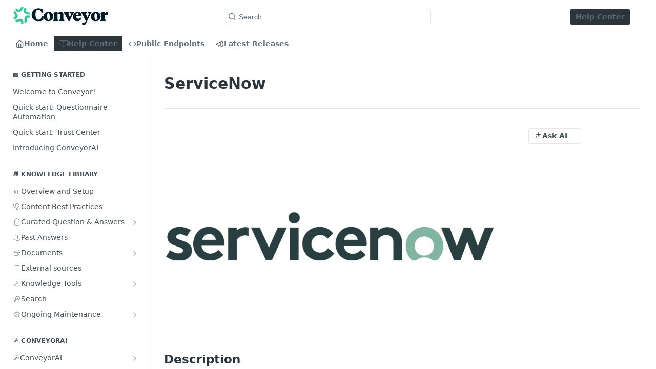

--- FILE ---
content_type: text/html; charset=utf-8
request_url: https://docs.conveyor.com/docs/servicenow-1
body_size: 39533
content:
<!DOCTYPE html><html lang="en" style="" data-color-mode="system" class=" useReactApp  "><head><meta charset="utf-8"><meta name="readme-deploy" content="5.590.0"><meta name="readme-subdomain" content="conveyorhq"><meta name="readme-repo" content="conveyorhq-a15d298b46f8"><meta name="readme-version" content="2.0"><title>ServiceNow</title><meta name="description" content="
Description
ServiceNow is a cloud computing platform to help companies manage digital workflows for enterprise operations. Conveyor integrations with ServiceNow so you can automatically create reviews from your assessments and have issues and insights pushed back into ServiceNow to speed up your ve…" data-rh="true"><meta property="og:title" content="ServiceNow" data-rh="true"><meta property="og:description" content="
Description
ServiceNow is a cloud computing platform to help companies manage digital workflows for enterprise operations. Conveyor integrations with ServiceNow so you can automatically create reviews from your assessments and have issues and insights pushed back into ServiceNow to speed up your ve…" data-rh="true"><meta property="og:site_name" content="Conveyor Documentation"><meta name="twitter:title" content="ServiceNow" data-rh="true"><meta name="twitter:description" content="
Description
ServiceNow is a cloud computing platform to help companies manage digital workflows for enterprise operations. Conveyor integrations with ServiceNow so you can automatically create reviews from your assessments and have issues and insights pushed back into ServiceNow to speed up your ve…" data-rh="true"><meta name="twitter:card" content="summary_large_image"><meta name="viewport" content="width=device-width, initial-scale=1.0"><meta property="og:image" content="https://cdn.readme.io/og-image/create?type=docs&amp;title=ServiceNow&amp;projectTitle=Conveyor%20Documentation&amp;description=%0ADescription%0AServiceNow%20is%20a%20cloud%20computing%20platform%20to%20help%20companies%20manage%20digital%20workflows%20for%20enterprise%20operations.%20Conveyor%20integrations%20with%20ServiceNow%20so%20you%20can%20automatically%20create%20reviews%20from%20your%20assessments%20and%20have%20issues%20and%20insights%20pushed%20back%20into%20ServiceNow%20to%20speed%20up%20your%20ve%E2%80%A6&amp;logoUrl=https%3A%2F%2Ffiles.readme.io%2F43e6b89974c3dd165bf71ebce6bcdcb81fff81b8777a9c1b8a4dbcc368b90fb4-logo.png&amp;color=%230a1b28&amp;variant=light" data-rh="true"><meta name="twitter:image" content="https://cdn.readme.io/og-image/create?type=docs&amp;title=ServiceNow&amp;projectTitle=Conveyor%20Documentation&amp;description=%0ADescription%0AServiceNow%20is%20a%20cloud%20computing%20platform%20to%20help%20companies%20manage%20digital%20workflows%20for%20enterprise%20operations.%20Conveyor%20integrations%20with%20ServiceNow%20so%20you%20can%20automatically%20create%20reviews%20from%20your%20assessments%20and%20have%20issues%20and%20insights%20pushed%20back%20into%20ServiceNow%20to%20speed%20up%20your%20ve%E2%80%A6&amp;logoUrl=https%3A%2F%2Ffiles.readme.io%2F43e6b89974c3dd165bf71ebce6bcdcb81fff81b8777a9c1b8a4dbcc368b90fb4-logo.png&amp;color=%230a1b28&amp;variant=light" data-rh="true"><meta property="og:image:width" content="1200"><meta property="og:image:height" content="630"><meta name="robots" content="noindex" data-rh="true"><link id="favicon" rel="shortcut icon" href="https://files.readme.io/0cebb12-small-Conveyor_Logo_Mark_Only_RGB_Color3x.png" type="image/png"><link rel="canonical" href="https://docs.conveyor.com/docs/servicenow-1"><script src="https://cdn.readme.io/public/js/unauthorized-redirect.js?1769701181387"></script><script src="https://cdn.readme.io/public/js/cash-dom.min.js?1769701181387"></script><link data-chunk="Footer" rel="preload" as="style" href="https://cdn.readme.io/public/hub/web/Footer.7ca87f1efe735da787ba.css">
<link data-chunk="RMDX" rel="preload" as="style" href="https://cdn.readme.io/public/hub/web/RMDX.9331f322bb5b573f9d25.css">
<link data-chunk="RMDX" rel="preload" as="style" href="https://cdn.readme.io/public/hub/web/7752.3285ba3fb2d992038206.css">
<link data-chunk="Doc" rel="preload" as="style" href="https://cdn.readme.io/public/hub/web/Doc.99aa4350129973ca11a0.css">
<link data-chunk="Doc" rel="preload" as="style" href="https://cdn.readme.io/public/hub/web/5346.24ba6c3a67360a6d99aa.css">
<link data-chunk="SuperHubSearch" rel="preload" as="style" href="https://cdn.readme.io/public/hub/web/SuperHubSearch.0a07c236f7325e708425.css">
<link data-chunk="Header" rel="preload" as="style" href="https://cdn.readme.io/public/hub/web/Header.82413ef8974544a1864f.css">
<link data-chunk="Containers-EndUserContainer" rel="preload" as="style" href="https://cdn.readme.io/public/hub/web/Containers-EndUserContainer.3b855d9c94407527758f.css">
<link data-chunk="main" rel="preload" as="style" href="https://cdn.readme.io/public/hub/web/main.e535d1333e0ea1ac9c02.css">
<link data-chunk="main" rel="preload" as="style" href="https://cdn.readme.io/public/hub/web/ui-styles.8c62d2f8a6b576ec1aca.css">
<link data-chunk="main" rel="preload" as="script" href="https://cdn.readme.io/public/hub/web/main.52592d2fc9eb29c8e2b0.js">
<link data-chunk="routes-SuperHub" rel="preload" as="script" href="https://cdn.readme.io/public/hub/web/routes-SuperHub.352f6ae3496e6a32b329.js">
<link data-chunk="Containers-EndUserContainer" rel="preload" as="script" href="https://cdn.readme.io/public/hub/web/Containers-EndUserContainer.bd8e87167ddad537bf76.js">
<link data-chunk="Header" rel="preload" as="script" href="https://cdn.readme.io/public/hub/web/Header.06af58502a828bf9b23f.js">
<link data-chunk="SuperHubSearch" rel="preload" as="script" href="https://cdn.readme.io/public/hub/web/3766.649eaa2b700c2449e689.js">
<link data-chunk="SuperHubSearch" rel="preload" as="script" href="https://cdn.readme.io/public/hub/web/6123.a2ef3290db790599acca.js">
<link data-chunk="SuperHubSearch" rel="preload" as="script" href="https://cdn.readme.io/public/hub/web/6146.f99bcbc8d654cc36d7c8.js">
<link data-chunk="SuperHubSearch" rel="preload" as="script" href="https://cdn.readme.io/public/hub/web/8836.dbe2a8b6a6809625282d.js">
<link data-chunk="SuperHubSearch" rel="preload" as="script" href="https://cdn.readme.io/public/hub/web/SuperHubSearch.096cfc3639d6f9c74ec8.js">
<link data-chunk="routes-SuperHub-Routes" rel="preload" as="script" href="https://cdn.readme.io/public/hub/web/routes-SuperHub-Routes.bc9bea6baac181c4ec75.js">
<link data-chunk="Doc" rel="preload" as="script" href="https://cdn.readme.io/public/hub/web/6563.536d53a51a39205d3d9b.js">
<link data-chunk="Doc" rel="preload" as="script" href="https://cdn.readme.io/public/hub/web/6652.3900ee39f7cfe0a89511.js">
<link data-chunk="Doc" rel="preload" as="script" href="https://cdn.readme.io/public/hub/web/3781.e78b96a01630dde138be.js">
<link data-chunk="Doc" rel="preload" as="script" href="https://cdn.readme.io/public/hub/web/4581.98a46ad91ab550808446.js">
<link data-chunk="Doc" rel="preload" as="script" href="https://cdn.readme.io/public/hub/web/6349.f5fb17d5665e02ff626d.js">
<link data-chunk="Doc" rel="preload" as="script" href="https://cdn.readme.io/public/hub/web/5346.68c7edef167f51991aae.js">
<link data-chunk="Doc" rel="preload" as="script" href="https://cdn.readme.io/public/hub/web/4644.daf552d08b2238db683d.js">
<link data-chunk="Doc" rel="preload" as="script" href="https://cdn.readme.io/public/hub/web/6922.ce4a6896ba5641ccc688.js">
<link data-chunk="Doc" rel="preload" as="script" href="https://cdn.readme.io/public/hub/web/3401.488a750b8c4c56d45f56.js">
<link data-chunk="Doc" rel="preload" as="script" href="https://cdn.readme.io/public/hub/web/Doc.959d45beb93793c70b5d.js">
<link data-chunk="ConnectMetadata" rel="preload" as="script" href="https://cdn.readme.io/public/hub/web/ConnectMetadata.47a4904ddb7a63d98f7b.js">
<link data-chunk="RMDX" rel="preload" as="script" href="https://cdn.readme.io/public/hub/web/8424.7ca51ba764db137ea058.js">
<link data-chunk="RMDX" rel="preload" as="script" href="https://cdn.readme.io/public/hub/web/8956.3758e76c308f3296d797.js">
<link data-chunk="RMDX" rel="preload" as="script" href="https://cdn.readme.io/public/hub/web/8850.375069a2e833ef27cc95.js">
<link data-chunk="RMDX" rel="preload" as="script" href="https://cdn.readme.io/public/hub/web/6825.51c479bcb6c34d8905c6.js">
<link data-chunk="RMDX" rel="preload" as="script" href="https://cdn.readme.io/public/hub/web/7752.e52ce1d081d91e5774db.js">
<link data-chunk="RMDX" rel="preload" as="script" href="https://cdn.readme.io/public/hub/web/4986.fac87e41ab2b319a47b8.js">
<link data-chunk="RMDX" rel="preload" as="script" href="https://cdn.readme.io/public/hub/web/RMDX.00ef4af36b1951127c26.js">
<link data-chunk="Footer" rel="preload" as="script" href="https://cdn.readme.io/public/hub/web/Footer.dad73322159a06fdea08.js">
<link data-chunk="main" rel="stylesheet" href="https://cdn.readme.io/public/hub/web/ui-styles.8c62d2f8a6b576ec1aca.css">
<link data-chunk="main" rel="stylesheet" href="https://cdn.readme.io/public/hub/web/main.e535d1333e0ea1ac9c02.css">
<link data-chunk="Containers-EndUserContainer" rel="stylesheet" href="https://cdn.readme.io/public/hub/web/Containers-EndUserContainer.3b855d9c94407527758f.css">
<link data-chunk="Header" rel="stylesheet" href="https://cdn.readme.io/public/hub/web/Header.82413ef8974544a1864f.css">
<link data-chunk="SuperHubSearch" rel="stylesheet" href="https://cdn.readme.io/public/hub/web/SuperHubSearch.0a07c236f7325e708425.css">
<link data-chunk="Doc" rel="stylesheet" href="https://cdn.readme.io/public/hub/web/5346.24ba6c3a67360a6d99aa.css">
<link data-chunk="Doc" rel="stylesheet" href="https://cdn.readme.io/public/hub/web/Doc.99aa4350129973ca11a0.css">
<link data-chunk="RMDX" rel="stylesheet" href="https://cdn.readme.io/public/hub/web/7752.3285ba3fb2d992038206.css">
<link data-chunk="RMDX" rel="stylesheet" href="https://cdn.readme.io/public/hub/web/RMDX.9331f322bb5b573f9d25.css">
<link data-chunk="Footer" rel="stylesheet" href="https://cdn.readme.io/public/hub/web/Footer.7ca87f1efe735da787ba.css"><!-- CUSTOM CSS--><style title="rm-custom-css">:root{--project-color-primary:#0a1b28;--project-color-inverse:#fff;--recipe-button-color:#299e7f;--recipe-button-color-hover:#144d3e;--recipe-button-color-active:#09241d;--recipe-button-color-focus:rgba(41, 158, 127, 0.25);--recipe-button-color-disabled:#aae9d8}[id=enterprise] .ReadMeUI[is=AlgoliaSearch]{--project-color-primary:#0a1b28;--project-color-inverse:#fff}a{color:var(--color-link-primary,#299e7f)}a:hover{color:var(--color-link-primary-darken-5,#144d3e)}a.text-muted:hover{color:var(--color-link-primary,#299e7f)}.btn.btn-primary{background-color:#299e7f}.btn.btn-primary:hover{background-color:#144d3e}.theme-line #hub-landing-top h2{color:#299e7f}#hub-landing-top .btn:hover{color:#299e7f}.theme-line #hub-landing-top .btn:hover{color:#fff}.theme-solid header#hub-header #header-top{background-color:#0a1b28}.theme-solid.header-gradient header#hub-header #header-top{background:linear-gradient(to bottom,#0a1b28,#33c69f)}.theme-solid.header-custom header#hub-header #header-top{background-image:url(undefined)}.theme-line header#hub-header #header-top{border-bottom-color:#0a1b28}.theme-line header#hub-header #header-top .btn{background-color:#0a1b28}header#hub-header #header-top #header-logo{width:193px;height:40px;margin-top:0;background-image:url(https://files.readme.io/43e6b89974c3dd165bf71ebce6bcdcb81fff81b8777a9c1b8a4dbcc368b90fb4-logo.png)}#hub-subheader-parent #hub-subheader .hub-subheader-breadcrumbs .dropdown-menu a:hover{background-color:#0a1b28}#subheader-links a.active{color:#0a1b28!important;box-shadow:inset 0 -2px 0 #0a1b28}#subheader-links a:hover{color:#0a1b28!important;box-shadow:inset 0 -2px 0 #0a1b28;opacity:.7}.discussion .submit-vote.submit-vote-parent.voted a.submit-vote-button{background-color:#299e7f}section#hub-discuss .discussion a .discuss-body h4{color:#299e7f}section#hub-discuss .discussion a:hover .discuss-body h4{color:#144d3e}#hub-subheader-parent #hub-subheader.sticky-header.sticky{border-bottom-color:#299e7f}#hub-subheader-parent #hub-subheader.sticky-header.sticky .search-box{border-bottom-color:#299e7f}#hub-search-results h3 em{color:#299e7f}.main_background,.tag-item{background:#299e7f!important}.main_background:hover{background:#144d3e!important}.main_color{color:#0a1b28!important}.border_bottom_main_color{border-bottom:2px solid #0a1b28}.main_color_hover:hover{color:#0a1b28!important}section#hub-discuss h1{color:#299e7f}#hub-reference .hub-api .api-definition .api-try-it-out.active{border-color:#299e7f;background-color:#299e7f}#hub-reference .hub-api .api-definition .api-try-it-out.active:hover{background-color:#144d3e;border-color:#144d3e}#hub-reference .hub-api .api-definition .api-try-it-out:hover{border-color:#299e7f;color:#299e7f}#hub-reference .hub-reference .logs .logs-empty .logs-login-button,#hub-reference .hub-reference .logs .logs-login .logs-login-button{background-color:var(--project-color-primary,#299e7f);border-color:var(--project-color-primary,#299e7f)}#hub-reference .hub-reference .logs .logs-empty .logs-login-button:hover,#hub-reference .hub-reference .logs .logs-login .logs-login-button:hover{background-color:#144d3e;border-color:#144d3e}#hub-reference .hub-reference .logs .logs-empty>svg>path,#hub-reference .hub-reference .logs .logs-login>svg>path{fill:#299e7f;fill:var(--project-color-primary,#299e7f)}#hub-reference .hub-reference .logs:last-child .logs-empty,#hub-reference .hub-reference .logs:last-child .logs-login{margin-bottom:35px}#hub-reference .hub-reference .hub-reference-section .hub-reference-left header .hub-reference-edit:hover{color:#299e7f}.main-color-accent{border-bottom:3px solid #0a1b28;padding-bottom:8px}</style><meta name="loadedProject" content="conveyorhq"><script>var storedColorMode = `system` === 'system' ? window.localStorage.getItem('color-scheme') : `system`
document.querySelector('[data-color-mode]').setAttribute('data-color-mode', storedColorMode)</script><script id="config" type="application/json" data-json="{&quot;algoliaIndex&quot;:&quot;readme_search_v2&quot;,&quot;amplitude&quot;:{&quot;apiKey&quot;:&quot;dc8065a65ef83d6ad23e37aaf014fc84&quot;,&quot;enabled&quot;:true},&quot;asset_url&quot;:&quot;https://cdn.readme.io&quot;,&quot;dashDomain&quot;:&quot;dash.readme.com&quot;,&quot;domain&quot;:&quot;readme.io&quot;,&quot;domainFull&quot;:&quot;https://dash.readme.com&quot;,&quot;encryptedLocalStorageKey&quot;:&quot;ekfls-2025-03-27&quot;,&quot;fullstory&quot;:{&quot;enabled&quot;:true,&quot;orgId&quot;:&quot;FSV9A&quot;},&quot;git&quot;:{&quot;sync&quot;:{&quot;bitbucket&quot;:{&quot;installationLink&quot;:&quot;https://developer.atlassian.com/console/install/310151e6-ca1a-4a44-9af6-1b523fea0561?signature=AYABeMn9vqFkrg%2F1DrJAQxSyVf4AAAADAAdhd3Mta21zAEthcm46YXdzOmttczp1cy13ZXN0LTI6NzA5NTg3ODM1MjQzOmtleS83MDVlZDY3MC1mNTdjLTQxYjUtOWY5Yi1lM2YyZGNjMTQ2ZTcAuAECAQB4IOp8r3eKNYw8z2v%2FEq3%2FfvrZguoGsXpNSaDveR%2FF%2Fo0BHUxIjSWx71zNK2RycuMYSgAAAH4wfAYJKoZIhvcNAQcGoG8wbQIBADBoBgkqhkiG9w0BBwEwHgYJYIZIAWUDBAEuMBEEDOJgARbqndU9YM%2FRdQIBEIA7unpCah%2BIu53NA72LkkCDhNHOv%2BgRD7agXAO3jXqw0%2FAcBOB0%2F5LmpzB5f6B1HpkmsAN2i2SbsFL30nkAB2F3cy1rbXMAS2Fybjphd3M6a21zOmV1LXdlc3QtMTo3MDk1ODc4MzUyNDM6a2V5LzQ2MzBjZTZiLTAwYzMtNGRlMi04NzdiLTYyN2UyMDYwZTVjYwC4AQICAHijmwVTMt6Oj3F%2B0%2B0cVrojrS8yZ9ktpdfDxqPMSIkvHAGT%[base64]%2BMHwGCSqGSIb3DQEHBqBvMG0CAQAwaAYJKoZIhvcNAQcBMB4GCWCGSAFlAwQBLjARBAzzWhThsIgJwrr%2FY2ECARCAOxoaW9pob21lweyAfrIm6Fw7gd8D%2B%2F8LHk4rl3jjULDM35%2FVPuqBrqKunYZSVCCGNGB3RqpQJr%2FasASiAgAAAAAMAAAQAAAAAAAAAAAAAAAAAEokowLKsF1tMABEq%2BKNyJP%2F%2F%2F%2F%2FAAAAAQAAAAAAAAAAAAAAAQAAADJLzRcp6MkqKR43PUjOiRxxbxXYhLc6vFXEutK3%2BQ71yuPq4dC8pAHruOVQpvVcUSe8dptV8c7wR8BTJjv%2F%2FNe8r0g%3D&amp;product=bitbucket&quot;}}},&quot;metrics&quot;:{&quot;billingCronEnabled&quot;:&quot;true&quot;,&quot;dashUrl&quot;:&quot;https://m.readme.io&quot;,&quot;defaultUrl&quot;:&quot;https://m.readme.io&quot;,&quot;exportMaxRetries&quot;:12,&quot;wsUrl&quot;:&quot;wss://m.readme.io&quot;},&quot;micro&quot;:{&quot;baseUrl&quot;:&quot;https://micro-beta.readme.com&quot;},&quot;proxyUrl&quot;:&quot;https://try.readme.io&quot;,&quot;readmeRecaptchaSiteKey&quot;:&quot;6LesVBYpAAAAAESOCHOyo2kF9SZXPVb54Nwf3i2x&quot;,&quot;releaseVersion&quot;:&quot;5.590.0&quot;,&quot;reservedWords&quot;:{&quot;tools&quot;:[&quot;execute-request&quot;,&quot;get-code-snippet&quot;,&quot;get-endpoint&quot;,&quot;get-request-body&quot;,&quot;get-response-schema&quot;,&quot;get-server-variables&quot;,&quot;list-endpoints&quot;,&quot;list-security-schemes&quot;,&quot;list-specs&quot;,&quot;search-specs&quot;,&quot;search&quot;,&quot;fetch&quot;]},&quot;sentry&quot;:{&quot;dsn&quot;:&quot;https://3bbe57a973254129bcb93e47dc0cc46f@o343074.ingest.sentry.io/2052166&quot;,&quot;enabled&quot;:true},&quot;shMigration&quot;:{&quot;promoVideo&quot;:&quot;&quot;,&quot;forceWaitlist&quot;:false,&quot;migrationPreview&quot;:false},&quot;sslBaseDomain&quot;:&quot;readmessl.com&quot;,&quot;sslGenerationService&quot;:&quot;ssl.readmessl.com&quot;,&quot;stripePk&quot;:&quot;pk_live_5103PML2qXbDukVh7GDAkQoR4NSuLqy8idd5xtdm9407XdPR6o3bo663C1ruEGhXJjpnb2YCpj8EU1UvQYanuCjtr00t1DRCf2a&quot;,&quot;superHub&quot;:{&quot;newProjectsEnabled&quot;:true},&quot;wootric&quot;:{&quot;accountToken&quot;:&quot;NPS-122b75a4&quot;,&quot;enabled&quot;:true}}"></script></head><body class="body-none theme-line header-solid header-bg-size-auto header-bg-pos-tl header-overlay-triangles reference-layout-row lumosity-dark "><div id="ssr-top"></div><div id="ssr-main"><div class="App ThemeContext ThemeContext_dark ThemeContext_modern ThemeContext_line" style="--color-primary:#0a1b28;--color-primary-inverse:#fff;--color-primary-alt:#33c69f;--color-primary-darken-10:#000000;--color-primary-darken-20:#000000;--color-primary-alpha-25:rgba(10, 27, 40, 0.25);--color-link-primary:#299e7f;--color-link-primary-darken-5:#248a6f;--color-link-primary-darken-10:#1e755e;--color-link-primary-darken-20:#144d3e;--color-link-primary-alpha-50:rgba(41, 158, 127, 0.5);--color-link-primary-alpha-25:rgba(41, 158, 127, 0.25);--color-link-background:rgba(41, 158, 127, 0.09);--color-link-text:#fff;--color-login-link:#018ef5;--color-login-link-text:#fff;--color-login-link-darken-10:#0171c2;--color-login-link-primary-alpha-50:rgba(1, 142, 245, 0.5)"><div class="SuperHub2RNxzk6HzHiJ"><div class="ContentWithOwlbotx4PaFDoA1KMz"><div class="ContentWithOwlbot-content2X1XexaN8Lf2"><header class="Header3zzata9F_ZPQ rm-Header_modern Header_collapsible3n0YXfOvb_Al rm-Header"><div class="rm-Header-top Header-topuTMpygDG4e1V Header-top_modern"><div class="rm-Container rm-Container_flex"><div style="outline:none" tabindex="-1"><a href="#content" target="_self" class="Button Button_md rm-JumpTo Header-jumpTo3IWKQXmhSI5D Button_primary">Jump to Content</a></div><div class="rm-Header-left Header-leftADQdGVqx1wqU Header-left_expand3vTvdg25OQQO"><a class="rm-Logo Header-logo1Xy41PtkzbdG" href="/" target="_self"><img alt="Conveyor Documentation" class="rm-Logo-img rm-Logo-img_lg Header-logo-img3YvV4lcGKkeb" src="https://files.readme.io/43e6b89974c3dd165bf71ebce6bcdcb81fff81b8777a9c1b8a4dbcc368b90fb4-logo.png"/></a></div><div class="rm-Header-left Header-leftADQdGVqx1wqU Header-left_mobile1RG-X93lx6PF"><div><button aria-label="Toggle navigation menu" class="icon-menu menu3d6DYNDa3tk5" type="button"></button><div class=""><div class="Flyout95xhYIIoTKtc undefined rm-Flyout" data-testid="flyout"><div class="MobileFlyout1hHJpUd-nYkd"><a class="rm-MobileFlyout-item NavItem-item1gDDTqaXGhm1 NavItem-item_mobile1qG3gd-Mkck- " href="/" target="_self"><i class="icon-landing-page-2 NavItem-badge1qOxpfTiALoz rm-Header-bottom-link-icon"></i><span class="NavItem-textSlZuuL489uiw">Home</span></a><a aria-current="page" class="rm-MobileFlyout-item NavItem-item1gDDTqaXGhm1 NavItem-item_mobile1qG3gd-Mkck-  active" href="/docs" target="_self"><i class="icon-guides NavItem-badge1qOxpfTiALoz rm-Header-bottom-link-icon"></i><span class="NavItem-textSlZuuL489uiw">Help Center</span></a><a class="rm-MobileFlyout-item NavItem-item1gDDTqaXGhm1 NavItem-item_mobile1qG3gd-Mkck- " href="/reference" target="_self"><i class="icon-references NavItem-badge1qOxpfTiALoz rm-Header-bottom-link-icon"></i><span class="NavItem-textSlZuuL489uiw">Public Endpoints</span></a><a class="rm-MobileFlyout-item NavItem-item1gDDTqaXGhm1 NavItem-item_mobile1qG3gd-Mkck- " href="/changelog" target="_self"><i class="icon-changelog NavItem-badge1qOxpfTiALoz rm-Header-bottom-link-icon"></i><span class="NavItem-textSlZuuL489uiw">Latest Releases</span></a><hr class="MobileFlyout-divider10xf7R2X1MeW"/><a aria-current="page" class="rm-MobileFlyout-item NavItem-item1gDDTqaXGhm1 NavItem-item_mobile1qG3gd-Mkck- NavItem_dropdown-muted1xJVuczwGc74 active" href="/docs" target="_self">Help Center</a><a class="MobileFlyout-logo3Lq1eTlk1K76 Header-logo1Xy41PtkzbdG rm-Logo" href="/" target="_self"><img alt="Conveyor Documentation" class="Header-logo-img3YvV4lcGKkeb rm-Logo-img" src="https://files.readme.io/43e6b89974c3dd165bf71ebce6bcdcb81fff81b8777a9c1b8a4dbcc368b90fb4-logo.png"/></a></div></div></div></div><div class="Header-left-nav2xWPWMNHOGf_"><i aria-hidden="true" class="icon-guides Header-left-nav-icon10glJKFwewOv"></i>Help Center</div></div><div class="rm-Header-center Header-center1qzK4IhEY8gD"><div class="rm-Header-search Header-searchtb6Foi0-D9Vx Header-search_modern rm-Header-search_feather Header-search_featherYsmQBn55F3d9 Header-search_primaryPDVaowmLgNWe"><button aria-label="Search k" class="rm-SearchToggle rm-SearchToggle_primary" data-symbol=""><div class="rm-SearchToggle-icon icon-search1"></div><div class="Header-search-placeholder3Vx4OmMPcjAi rm-SearchToggle-placeholder">Search</div><kbd class="KbdShortcut3gsETbU1kkU0 rm-SearchToggle-shortcut"></kbd></button></div></div><div class="rm-Header-right Header-right21PC2XTT6aMg Header-right_expand22uxPrkK8fvx"><span class="Header-right_desktop14ja01RUQ7HE"><a aria-current="page" class="Button Button_md rm-Header-link rm-Header-top-link Button_slate_text rm-Header-top-link_active Header-link2tXYTgXq85zW active" href="/docs" target="_self">Help Center</a></span><div class="Header-searchtb6Foi0-D9Vx"><button aria-label="Search ⌘k" class="rm-SearchToggle" data-symbol="⌘"><div class="rm-SearchToggle-icon icon-search1"></div></button></div><div class="ThemeToggle-wrapper1ZcciJoF3Lq3 Dropdown Dropdown_closed" data-testid="dropdown-container"><button aria-label="Toggle color scheme" id="ThemeToggle-button-static-id-placeholder" aria-haspopup="dialog" class="Button Button_sm rm-ThemeToggle ThemeToggle2xLp9tbEJ0XB Dropdown-toggle Button_primary_ghost Button_primary" type="button"><svg aria-labelledby="ThemeToggle-button-static-id-placeholder" class="Icon ThemeToggle-Icon22I6nqvxacln ThemeToggle-Icon_active2ocLaPY47U28" role="img" viewBox="0 0 24 24"><path class="ThemeToggle-Icon-raysbSO3FKsq2hn" d="M12 2v2"></path><path d="M14.837 16.385a6 6 0 1 1-7.223-7.222c.624-.147.97.66.715 1.248a4 4 0 0 0 5.26 5.259c.589-.255 1.396.09 1.248.715"></path><path d="M16 12a4 4 0 0 0-4-4"></path><path class="ThemeToggle-Icon-raysbSO3FKsq2hn" d="m19 5-1.256 1.256"></path><path class="ThemeToggle-Icon-raysbSO3FKsq2hn" d="M20 12h2"></path></svg><svg aria-labelledby="ThemeToggle-button-static-id-placeholder" class="Icon ThemeToggle-Icon22I6nqvxacln ThemeToggle-Icon_dark3c1eP_qTU7uF" role="img" viewBox="0 0 24 24"><path d="M19 14.79C18.8427 16.4922 18.2039 18.1144 17.1582 19.4668C16.1126 20.8192 14.7035 21.8458 13.0957 22.4265C11.4879 23.0073 9.74798 23.1181 8.0795 22.7461C6.41102 22.3741 4.88299 21.5345 3.67423 20.3258C2.46546 19.117 1.62594 17.589 1.25391 15.9205C0.881876 14.252 0.992717 12.5121 1.57346 10.9043C2.1542 9.29651 3.18083 7.88737 4.53321 6.84175C5.8856 5.79614 7.5078 5.15731 9.21 5C8.21341 6.34827 7.73385 8.00945 7.85853 9.68141C7.98322 11.3534 8.70386 12.9251 9.8894 14.1106C11.0749 15.2961 12.6466 16.0168 14.3186 16.1415C15.9906 16.2662 17.6517 15.7866 19 14.79Z"></path><path class="ThemeToggle-Icon-star2kOSzvXrVCbT" d="M18.3707 1C18.3707 3.22825 16.2282 5.37069 14 5.37069C16.2282 5.37069 18.3707 7.51313 18.3707 9.74138C18.3707 7.51313 20.5132 5.37069 22.7414 5.37069C20.5132 5.37069 18.3707 3.22825 18.3707 1Z"></path></svg><svg aria-labelledby="ThemeToggle-button-static-id-placeholder" class="Icon ThemeToggle-Icon22I6nqvxacln" role="img" viewBox="0 0 24 24"><path class="ThemeToggle-Icon-raysbSO3FKsq2hn" d="M12 1V3"></path><path class="ThemeToggle-Icon-raysbSO3FKsq2hn" d="M18.36 5.64L19.78 4.22"></path><path class="ThemeToggle-Icon-raysbSO3FKsq2hn" d="M21 12H23"></path><path class="ThemeToggle-Icon-raysbSO3FKsq2hn" d="M18.36 18.36L19.78 19.78"></path><path class="ThemeToggle-Icon-raysbSO3FKsq2hn" d="M12 21V23"></path><path class="ThemeToggle-Icon-raysbSO3FKsq2hn" d="M4.22 19.78L5.64 18.36"></path><path class="ThemeToggle-Icon-raysbSO3FKsq2hn" d="M1 12H3"></path><path class="ThemeToggle-Icon-raysbSO3FKsq2hn" d="M4.22 4.22L5.64 5.64"></path><path d="M12 17C14.7614 17 17 14.7614 17 12C17 9.23858 14.7614 7 12 7C9.23858 7 7 9.23858 7 12C7 14.7614 9.23858 17 12 17Z"></path></svg></button></div></div></div></div><div class="Header-bottom2eLKOFXMEmh5 Header-bottom_modern rm-Header-bottom"><div class="rm-Container rm-Container_flex"><nav aria-label="Primary navigation" class="Header-leftADQdGVqx1wqU Header-subnavnVH8URdkgvEl" role="navigation"><a class="Button Button_md rm-Header-link rm-Header-bottom-link Button_slate_text Header-bottom-link_mobile " href="/" target="_self"><i class="icon-landing-page-2 rm-Header-bottom-link-icon"></i><span>Home</span></a><a aria-current="page" class="Button Button_md rm-Header-link rm-Header-bottom-link Button_slate_text Header-bottom-link_mobile  active" href="/docs" target="_self"><i class="icon-guides rm-Header-bottom-link-icon"></i><span>Help Center</span></a><a class="Button Button_md rm-Header-link rm-Header-bottom-link Button_slate_text Header-bottom-link_mobile " href="/reference" target="_self"><i class="icon-references rm-Header-bottom-link-icon"></i><span>Public Endpoints</span></a><a class="Button Button_md rm-Header-link rm-Header-bottom-link Button_slate_text Header-bottom-link_mobile " href="/changelog" target="_self"><i class="icon-changelog rm-Header-bottom-link-icon"></i><span>Latest Releases</span></a><div class="Header-subnav-tabyNLkcOA6xAra" style="transform:translateX(0px);width:0"></div></nav><button align="center" justify="between" style="--flex-gap:var(--xs)" class="Button Button_sm Flex Flex_row MobileSubnav1DsTfasXloM2 Button_contrast Button_contrast_outline" type="button"><span class="Button-label">ServiceNow</span><span class="IconWrapper Icon-wrapper2z2wVIeGsiUy"><span class="Icon3_D2ysxFZ_ll Icon-empty6PuNZVw0joPv" style="--icon-color:inherit;--icon-size:inherit;--icon-stroke-width:2px"></span></span></button></div></div><div class="hub-search-results--reactApp " id="hub-search-results"><div class="hub-container"><div class="modal-backdrop rm-SearchModal" role="button" tabindex="0"><div aria-label="Search Dialog" class="SuperHubSearchI_obvfvvQi4g" id="AppSearch" role="tabpanel" tabindex="0"><div data-focus-guard="true" tabindex="-1" style="width:1px;height:0px;padding:0;overflow:hidden;position:fixed;top:1px;left:1px"></div><div data-focus-lock-disabled="disabled" class="SuperHubSearch-container2BhYey2XE-Ij"><div class="SuperHubSearch-col1km8vLFgOaYj"><div class="SearchBoxnZBxftziZGcz"><input aria-label="Search" autoCapitalize="off" autoComplete="off" autoCorrect="off" spellcheck="false" tabindex="0" aria-required="false" class="Input Input_md SearchBox-inputR4jffU8l10iF" type="search" value=""/></div><div class="SearchTabs3rNhUK3HjrRJ"><div class="Tabs Tabs-list" role="tablist"><div aria-label="All" aria-selected="true" class="SearchTabs-tab1TrpmhQv840T Tabs-listItem Tabs-listItem_active" role="tab" tabindex="1"><span class="SearchTabs-tab1TrpmhQv840T"><span class="IconWrapper Icon-wrapper2z2wVIeGsiUy"><span class="Icon3_D2ysxFZ_ll Icon-empty6PuNZVw0joPv icon" style="--icon-color:inherit;--icon-size:inherit;--icon-stroke-width:2px"></span></span>All</span></div><div aria-label="Pages" aria-selected="false" class="SearchTabs-tab1TrpmhQv840T Tabs-listItem" role="tab" tabindex="1"><span class="SearchTabs-tab1TrpmhQv840T"><span class="IconWrapper Icon-wrapper2z2wVIeGsiUy"><span class="Icon3_D2ysxFZ_ll Icon-empty6PuNZVw0joPv icon" style="--icon-color:inherit;--icon-size:inherit;--icon-stroke-width:2px"></span></span>Pages</span></div></div></div><div class="rm-SearchModal-empty SearchResults35_kFOb1zvxX SearchResults_emptyiWzyXErtNcQJ"><span class="IconWrapper Icon-wrapper2z2wVIeGsiUy"><span class="Icon3_D2ysxFZ_ll Icon-empty6PuNZVw0joPv rm-SearchModal-empty-icon icon icon-search" style="--icon-color:inherit;--icon-size:var(--icon-md);--icon-stroke-width:2px"></span></span><h6 class="Title Title6 rm-SearchModal-empty-text">Start typing to search…</h6></div></div></div><div data-focus-guard="true" tabindex="-1" style="width:1px;height:0px;padding:0;overflow:hidden;position:fixed;top:1px;left:1px"></div></div></div></div></div></header><main class="SuperHubDoc3Z-1XSVTg-Q1 rm-Guides" id="content"><div class="SuperHubDoc-container2RY1FPE4Ewze rm-Container rm-Container_flex"><nav aria-label="Secondary navigation" class="rm-Sidebar hub-sidebar reference-redesign Nav3C5f8FcjkaHj rm-Sidebar_guides" id="hub-sidebar" role="navigation"><div class="Sidebar1t2G1ZJq-vU1 rm-Sidebar hub-sidebar-content"><section class="Sidebar-listWrapper6Q9_yUrG906C rm-Sidebar-section"><h2 class="Sidebar-headingTRQyOa2pk0gh rm-Sidebar-heading">📖 Getting Started</h2><ul class="Sidebar-list_sidebarLayout3RaX72iQNOEI Sidebar-list3cZWQLaBf9k8 rm-Sidebar-list"><li class="Sidebar-item23D-2Kd61_k3"><a class="Sidebar-link2Dsha-r-GKh2 childless text-wrap rm-Sidebar-link" target="_self" href="/docs/welcome-to-conveyor"><span class="Sidebar-link-textLuTE1ySm4Kqn"><span class="Sidebar-link-text_label1gCT_uPnx7Gu">Welcome to Conveyor!</span></span></a></li><li class="Sidebar-item23D-2Kd61_k3"><a class="Sidebar-link2Dsha-r-GKh2 childless text-wrap rm-Sidebar-link" target="_self" href="/docs/quick-start-questionnaire-automation"><span class="Sidebar-link-textLuTE1ySm4Kqn"><span class="Sidebar-link-text_label1gCT_uPnx7Gu">Quick start: Questionnaire Automation</span></span></a></li><li class="Sidebar-item23D-2Kd61_k3"><a class="Sidebar-link2Dsha-r-GKh2 childless text-wrap rm-Sidebar-link" target="_self" href="/docs/quick-start-trust-center"><span class="Sidebar-link-textLuTE1ySm4Kqn"><span class="Sidebar-link-text_label1gCT_uPnx7Gu">Quick start: Trust Center</span></span></a></li><li class="Sidebar-item23D-2Kd61_k3"><a class="Sidebar-link2Dsha-r-GKh2 childless text-wrap rm-Sidebar-link" target="_self" href="/docs/introducing-conveyorai"><span class="Sidebar-link-textLuTE1ySm4Kqn"><span class="Sidebar-link-text_label1gCT_uPnx7Gu">Introducing ConveyorAI</span></span></a></li></ul></section><section class="Sidebar-listWrapper6Q9_yUrG906C rm-Sidebar-section"><h2 class="Sidebar-headingTRQyOa2pk0gh rm-Sidebar-heading">📚 Knowledge Library</h2><ul class="Sidebar-list_sidebarLayout3RaX72iQNOEI Sidebar-list3cZWQLaBf9k8 rm-Sidebar-list"><li class="Sidebar-item23D-2Kd61_k3"><a class="Sidebar-link2Dsha-r-GKh2 childless text-wrap rm-Sidebar-link" target="_self" href="/docs/knowledge-library-overview"><span class="Sidebar-link-textLuTE1ySm4Kqn"><span class="Sidebar-link-iconnjiqEiZlPn0W Sidebar-link-pageIcon2sQE9C4g_faB">⏯️</span><span class="Sidebar-link-text_label1gCT_uPnx7Gu">Overview and Setup</span></span></a></li><li class="Sidebar-item23D-2Kd61_k3"><a class="Sidebar-link2Dsha-r-GKh2 childless text-wrap rm-Sidebar-link" target="_self" href="/docs/best-practices-for-your-knowledge-base"><span class="Sidebar-link-textLuTE1ySm4Kqn"><span class="Sidebar-link-iconnjiqEiZlPn0W Sidebar-link-pageIcon2sQE9C4g_faB">🏆</span><span class="Sidebar-link-text_label1gCT_uPnx7Gu">Content Best Practices</span></span></a></li><li class="Sidebar-item23D-2Kd61_k3"><a class="Sidebar-link2Dsha-r-GKh2 Sidebar-link_parent text-wrap rm-Sidebar-link" target="_self" href="/docs/curated-question-answer"><span class="Sidebar-link-textLuTE1ySm4Kqn"><span class="Sidebar-link-iconnjiqEiZlPn0W Sidebar-link-pageIcon2sQE9C4g_faB">📋</span><span class="Sidebar-link-text_label1gCT_uPnx7Gu">Curated Question &amp; Answers</span></span><button aria-expanded="false" aria-label="Show subpages for Curated Question &amp; Answers" class="Sidebar-link-buttonWrapper3hnFHNku8_BJ" type="button"><i aria-hidden="true" class="Sidebar-link-iconnjiqEiZlPn0W Sidebar-link-expandIcon2yVH6SarI6NW icon-chevron-rightward"></i></button></a><ul class="subpages Sidebar-list3cZWQLaBf9k8 rm-Sidebar-list"><li class="Sidebar-item23D-2Kd61_k3"><a class="Sidebar-link2Dsha-r-GKh2 childless subpage text-wrap rm-Sidebar-link" target="_self" href="/docs/question-answer-add"><span class="Sidebar-link-textLuTE1ySm4Kqn"><span class="Sidebar-link-text_label1gCT_uPnx7Gu">Adding Q&amp;As</span></span></a></li><li class="Sidebar-item23D-2Kd61_k3"><a class="Sidebar-link2Dsha-r-GKh2 childless subpage text-wrap rm-Sidebar-link" target="_self" href="/docs/question-answer-manage"><span class="Sidebar-link-textLuTE1ySm4Kqn"><span class="Sidebar-link-text_label1gCT_uPnx7Gu">Managing individual Q&amp;As</span></span></a></li><li class="Sidebar-item23D-2Kd61_k3"><a class="Sidebar-link2Dsha-r-GKh2 childless subpage text-wrap rm-Sidebar-link" target="_self" href="/docs/question-answer-bulk-actions"><span class="Sidebar-link-textLuTE1ySm4Kqn"><span class="Sidebar-link-text_label1gCT_uPnx7Gu">Bulk actions for Q&amp;As</span></span></a></li><li class="Sidebar-item23D-2Kd61_k3"><a class="Sidebar-link2Dsha-r-GKh2 childless subpage text-wrap rm-Sidebar-link" target="_self" href="/docs/question-answer-curators"><span class="Sidebar-link-textLuTE1ySm4Kqn"><span class="Sidebar-link-text_label1gCT_uPnx7Gu">Q&amp;A curators</span></span></a></li><li class="Sidebar-item23D-2Kd61_k3"><a class="Sidebar-link2Dsha-r-GKh2 childless subpage text-wrap rm-Sidebar-link" target="_self" href="/docs/question-answer-access-levels"><span class="Sidebar-link-textLuTE1ySm4Kqn"><span class="Sidebar-link-text_label1gCT_uPnx7Gu">Q&amp;A access levels</span></span></a></li></ul></li><li class="Sidebar-item23D-2Kd61_k3"><a class="Sidebar-link2Dsha-r-GKh2 childless text-wrap rm-Sidebar-link" target="_self" href="/docs/past-answers"><span class="Sidebar-link-textLuTE1ySm4Kqn"><span class="Sidebar-link-iconnjiqEiZlPn0W Sidebar-link-pageIcon2sQE9C4g_faB">📃</span><span class="Sidebar-link-text_label1gCT_uPnx7Gu">Past Answers</span></span></a></li><li class="Sidebar-item23D-2Kd61_k3"><a class="Sidebar-link2Dsha-r-GKh2 Sidebar-link_parent text-wrap rm-Sidebar-link" target="_self" href="/docs/documents"><span class="Sidebar-link-textLuTE1ySm4Kqn"><span class="Sidebar-link-iconnjiqEiZlPn0W Sidebar-link-pageIcon2sQE9C4g_faB">📚</span><span class="Sidebar-link-text_label1gCT_uPnx7Gu">Documents</span></span><button aria-expanded="false" aria-label="Show subpages for Documents" class="Sidebar-link-buttonWrapper3hnFHNku8_BJ" type="button"><i aria-hidden="true" class="Sidebar-link-iconnjiqEiZlPn0W Sidebar-link-expandIcon2yVH6SarI6NW icon-chevron-rightward"></i></button></a><ul class="subpages Sidebar-list3cZWQLaBf9k8 rm-Sidebar-list"><li class="Sidebar-item23D-2Kd61_k3"><a class="Sidebar-link2Dsha-r-GKh2 childless subpage text-wrap rm-Sidebar-link" target="_self" href="/docs/documents-add"><span class="Sidebar-link-textLuTE1ySm4Kqn"><span class="Sidebar-link-text_label1gCT_uPnx7Gu">Adding new documents</span></span></a></li><li class="Sidebar-item23D-2Kd61_k3"><a class="Sidebar-link2Dsha-r-GKh2 childless subpage text-wrap rm-Sidebar-link" target="_self" href="/docs/sig-hecvat-caiq"><span class="Sidebar-link-textLuTE1ySm4Kqn"><span class="Sidebar-link-text_label1gCT_uPnx7Gu">SIG, HECVAT &amp; CAIQ documents</span></span></a></li><li class="Sidebar-item23D-2Kd61_k3"><a class="Sidebar-link2Dsha-r-GKh2 childless subpage text-wrap rm-Sidebar-link" target="_self" href="/docs/documents-edit"><span class="Sidebar-link-textLuTE1ySm4Kqn"><span class="Sidebar-link-text_label1gCT_uPnx7Gu">Editing documents</span></span></a></li><li class="Sidebar-item23D-2Kd61_k3"><a class="Sidebar-link2Dsha-r-GKh2 childless subpage text-wrap rm-Sidebar-link" target="_self" href="/docs/documents-organize"><span class="Sidebar-link-textLuTE1ySm4Kqn"><span class="Sidebar-link-text_label1gCT_uPnx7Gu">Organizing documents with folders</span></span></a></li><li class="Sidebar-item23D-2Kd61_k3"><a class="Sidebar-link2Dsha-r-GKh2 childless subpage text-wrap rm-Sidebar-link" target="_self" href="/docs/documents-bulk-actions"><span class="Sidebar-link-textLuTE1ySm4Kqn"><span class="Sidebar-link-text_label1gCT_uPnx7Gu">Bulk actions for documents</span></span></a></li><li class="Sidebar-item23D-2Kd61_k3"><a class="Sidebar-link2Dsha-r-GKh2 childless subpage text-wrap rm-Sidebar-link" target="_self" href="/docs/documents-sharing-access"><span class="Sidebar-link-textLuTE1ySm4Kqn"><span class="Sidebar-link-text_label1gCT_uPnx7Gu">Document sharing and access</span></span></a></li><li class="Sidebar-item23D-2Kd61_k3"><a class="Sidebar-link2Dsha-r-GKh2 childless subpage text-wrap rm-Sidebar-link" target="_self" href="/docs/documents-watermarking"><span class="Sidebar-link-textLuTE1ySm4Kqn"><span class="Sidebar-link-text_label1gCT_uPnx7Gu">Document watermarking</span></span></a></li><li class="Sidebar-item23D-2Kd61_k3"><a class="Sidebar-link2Dsha-r-GKh2 childless subpage text-wrap rm-Sidebar-link" target="_self" href="/docs/linking-to-portal-documents"><span class="Sidebar-link-textLuTE1ySm4Kqn"><span class="Sidebar-link-text_label1gCT_uPnx7Gu">Linking to Trust Center documents</span></span></a></li><li class="Sidebar-item23D-2Kd61_k3"><a class="Sidebar-link2Dsha-r-GKh2 childless subpage text-wrap rm-Sidebar-link" target="_self" href="/docs/featured-documents"><span class="Sidebar-link-textLuTE1ySm4Kqn"><span class="Sidebar-link-text_label1gCT_uPnx7Gu">Featuring documents in your Trust Center</span></span></a></li></ul></li><li class="Sidebar-item23D-2Kd61_k3"><a class="Sidebar-link2Dsha-r-GKh2 childless text-wrap rm-Sidebar-link" target="_self" href="/docs/external-sources"><span class="Sidebar-link-textLuTE1ySm4Kqn"><span class="Sidebar-link-iconnjiqEiZlPn0W Sidebar-link-pageIcon2sQE9C4g_faB">🖥️</span><span class="Sidebar-link-text_label1gCT_uPnx7Gu">External sources</span></span></a></li><li class="Sidebar-item23D-2Kd61_k3"><a class="Sidebar-link2Dsha-r-GKh2 Sidebar-link_parent text-wrap rm-Sidebar-link" target="_self" href="/docs/knowledge-tools"><span class="Sidebar-link-textLuTE1ySm4Kqn"><span class="Sidebar-link-iconnjiqEiZlPn0W Sidebar-link-pageIcon2sQE9C4g_faB">🪄</span><span class="Sidebar-link-text_label1gCT_uPnx7Gu">Knowledge Tools</span></span><button aria-expanded="false" aria-label="Show subpages for Knowledge Tools" class="Sidebar-link-buttonWrapper3hnFHNku8_BJ" type="button"><i aria-hidden="true" class="Sidebar-link-iconnjiqEiZlPn0W Sidebar-link-expandIcon2yVH6SarI6NW icon-chevron-rightward"></i></button></a><ul class="subpages Sidebar-list3cZWQLaBf9k8 rm-Sidebar-list"><li class="Sidebar-item23D-2Kd61_k3"><a class="Sidebar-link2Dsha-r-GKh2 childless subpage text-wrap rm-Sidebar-link" target="_self" href="/docs/ai-librarian"><span class="Sidebar-link-textLuTE1ySm4Kqn"><span class="Sidebar-link-text_label1gCT_uPnx7Gu">AI Librarian</span></span></a></li><li class="Sidebar-item23D-2Kd61_k3"><a class="Sidebar-link2Dsha-r-GKh2 childless subpage text-wrap rm-Sidebar-link" target="_self" href="/docs/explorer"><span class="Sidebar-link-textLuTE1ySm4Kqn"><span class="Sidebar-link-text_label1gCT_uPnx7Gu">Explorer</span></span></a></li><li class="Sidebar-item23D-2Kd61_k3"><a class="Sidebar-link2Dsha-r-GKh2 childless subpage text-wrap rm-Sidebar-link" target="_self" href="/docs/test-environment"><span class="Sidebar-link-textLuTE1ySm4Kqn"><span class="Sidebar-link-text_label1gCT_uPnx7Gu">Test Environment</span></span></a></li></ul></li><li class="Sidebar-item23D-2Kd61_k3"><a class="Sidebar-link2Dsha-r-GKh2 childless text-wrap rm-Sidebar-link" target="_self" href="/docs/using-our-smart-search-tool"><span class="Sidebar-link-textLuTE1ySm4Kqn"><span class="Sidebar-link-iconnjiqEiZlPn0W Sidebar-link-pageIcon2sQE9C4g_faB">🔎</span><span class="Sidebar-link-text_label1gCT_uPnx7Gu">Search</span></span></a></li><li class="Sidebar-item23D-2Kd61_k3"><a class="Sidebar-link2Dsha-r-GKh2 Sidebar-link_parent text-wrap rm-Sidebar-link" target="_self" href="/docs/ongoing-maintenance"><span class="Sidebar-link-textLuTE1ySm4Kqn"><span class="Sidebar-link-iconnjiqEiZlPn0W Sidebar-link-pageIcon2sQE9C4g_faB">⚙️</span><span class="Sidebar-link-text_label1gCT_uPnx7Gu">Ongoing Maintenance</span></span><button aria-expanded="false" aria-label="Show subpages for Ongoing Maintenance" class="Sidebar-link-buttonWrapper3hnFHNku8_BJ" type="button"><i aria-hidden="true" class="Sidebar-link-iconnjiqEiZlPn0W Sidebar-link-expandIcon2yVH6SarI6NW icon-chevron-rightward"></i></button></a><ul class="subpages Sidebar-list3cZWQLaBf9k8 rm-Sidebar-list"><li class="Sidebar-item23D-2Kd61_k3"><a class="Sidebar-link2Dsha-r-GKh2 childless subpage text-wrap rm-Sidebar-link" target="_self" href="/docs/troubleshooting-inaccurate-answers"><span class="Sidebar-link-textLuTE1ySm4Kqn"><span class="Sidebar-link-text_label1gCT_uPnx7Gu">Troubleshooting inaccurate answers</span></span></a></li></ul></li></ul></section><section class="Sidebar-listWrapper6Q9_yUrG906C rm-Sidebar-section"><h2 class="Sidebar-headingTRQyOa2pk0gh rm-Sidebar-heading">🪄 ConveyorAI</h2><ul class="Sidebar-list_sidebarLayout3RaX72iQNOEI Sidebar-list3cZWQLaBf9k8 rm-Sidebar-list"><li class="Sidebar-item23D-2Kd61_k3"><a class="Sidebar-link2Dsha-r-GKh2 Sidebar-link_parent text-wrap rm-Sidebar-link" target="_self" href="/docs/everything-ai"><span class="Sidebar-link-textLuTE1ySm4Kqn"><span class="Sidebar-link-text_label1gCT_uPnx7Gu">🪄ConveyorAI</span></span><button aria-expanded="false" aria-label="Show subpages for 🪄ConveyorAI" class="Sidebar-link-buttonWrapper3hnFHNku8_BJ" type="button"><i aria-hidden="true" class="Sidebar-link-iconnjiqEiZlPn0W Sidebar-link-expandIcon2yVH6SarI6NW icon-chevron-rightward"></i></button></a><ul class="subpages Sidebar-list3cZWQLaBf9k8 rm-Sidebar-list"><li class="Sidebar-item23D-2Kd61_k3"><a class="Sidebar-link2Dsha-r-GKh2 childless subpage text-wrap rm-Sidebar-link" target="_self" href="/docs/answering-non-english-questions-and-questionnaires"><span class="Sidebar-link-textLuTE1ySm4Kqn"><span class="Sidebar-link-text_label1gCT_uPnx7Gu">ConveyorAI language support</span></span></a></li><li class="Sidebar-item23D-2Kd61_k3"><a class="Sidebar-link2Dsha-r-GKh2 childless subpage text-wrap rm-Sidebar-link" target="_self" href="/docs/how-conveyor-utilizes-openai"><span class="Sidebar-link-textLuTE1ySm4Kqn"><span class="Sidebar-link-text_label1gCT_uPnx7Gu">How Conveyor utilizes LLMs</span></span></a></li></ul></li><li class="Sidebar-item23D-2Kd61_k3"><a class="Sidebar-link2Dsha-r-GKh2 Sidebar-link_parent text-wrap rm-Sidebar-link" target="_self" href="/docs/meet-sue-the-ai-agent-for-customer-trust"><span class="Sidebar-link-textLuTE1ySm4Kqn"><span class="Sidebar-link-text_label1gCT_uPnx7Gu">🔧 ConveyorAI Agent Settings</span></span><button aria-expanded="false" aria-label="Show subpages for 🔧 ConveyorAI Agent Settings" class="Sidebar-link-buttonWrapper3hnFHNku8_BJ" type="button"><i aria-hidden="true" class="Sidebar-link-iconnjiqEiZlPn0W Sidebar-link-expandIcon2yVH6SarI6NW icon-chevron-rightward"></i></button></a><ul class="subpages Sidebar-list3cZWQLaBf9k8 rm-Sidebar-list"><li class="Sidebar-item23D-2Kd61_k3"><a class="Sidebar-link2Dsha-r-GKh2 Sidebar-link_parent text-wrap rm-Sidebar-link" target="_self" href="/docs/triage-intake"><span class="Sidebar-link-textLuTE1ySm4Kqn"><span class="Sidebar-link-text_label1gCT_uPnx7Gu">Triage (Intake)</span></span><button aria-expanded="false" aria-label="Show subpages for Triage (Intake)" class="Sidebar-link-buttonWrapper3hnFHNku8_BJ" type="button"><i aria-hidden="true" class="Sidebar-link-iconnjiqEiZlPn0W Sidebar-link-expandIcon2yVH6SarI6NW icon-chevron-rightward"></i></button></a><ul class="subpages Sidebar-list3cZWQLaBf9k8 rm-Sidebar-list"><li class="Sidebar-item23D-2Kd61_k3"><a class="Sidebar-link2Dsha-r-GKh2 childless subpage text-wrap rm-Sidebar-link" target="_self" href="/docs/building-a-queue-best-practices"><span class="Sidebar-link-textLuTE1ySm4Kqn"><span class="Sidebar-link-text_label1gCT_uPnx7Gu">Building a queue: Best practices</span></span></a></li><li class="Sidebar-item23D-2Kd61_k3"><a class="Sidebar-link2Dsha-r-GKh2 childless subpage text-wrap rm-Sidebar-link" target="_self" href="/docs/building-a-queue-in-salesforce-best-practices-copy"><span class="Sidebar-link-textLuTE1ySm4Kqn"><span class="Sidebar-link-text_label1gCT_uPnx7Gu">Building a queue in Zendesk: Best practices</span></span></a></li><li class="Sidebar-item23D-2Kd61_k3"><a class="Sidebar-link2Dsha-r-GKh2 childless subpage text-wrap rm-Sidebar-link" target="_self" href="/docs/building-a-queue-in-salesforce-best-practices"><span class="Sidebar-link-textLuTE1ySm4Kqn"><span class="Sidebar-link-text_label1gCT_uPnx7Gu">Building a queue in Salesforce: Best practices</span></span></a></li><li class="Sidebar-item23D-2Kd61_k3"><a class="Sidebar-link2Dsha-r-GKh2 childless subpage text-wrap rm-Sidebar-link" target="_self" href="/docs/seeing-all-requests-sue-has-touched"><span class="Sidebar-link-textLuTE1ySm4Kqn"><span class="Sidebar-link-text_label1gCT_uPnx7Gu">Viewing all triaged requests</span></span></a></li><li class="Sidebar-item23D-2Kd61_k3"><a class="Sidebar-link2Dsha-r-GKh2 childless subpage text-wrap rm-Sidebar-link" target="_self" href="/docs/triaging-requests-in-slack"><span class="Sidebar-link-textLuTE1ySm4Kqn"><span class="Sidebar-link-text_label1gCT_uPnx7Gu">Triaging requests in Slack</span></span></a></li></ul></li><li class="Sidebar-item23D-2Kd61_k3"><a class="Sidebar-link2Dsha-r-GKh2 childless subpage text-wrap rm-Sidebar-link" target="_self" href="/docs/rfp-export-templates"><span class="Sidebar-link-textLuTE1ySm4Kqn"><span class="Sidebar-link-text_label1gCT_uPnx7Gu">Style &amp; Package (Export Templates)</span></span></a></li></ul></li></ul></section><section class="Sidebar-listWrapper6Q9_yUrG906C rm-Sidebar-section"><h2 class="Sidebar-headingTRQyOa2pk0gh rm-Sidebar-heading">📝 Questionnaire Automation</h2><ul class="Sidebar-list_sidebarLayout3RaX72iQNOEI Sidebar-list3cZWQLaBf9k8 rm-Sidebar-list"><li class="Sidebar-item23D-2Kd61_k3"><a class="Sidebar-link2Dsha-r-GKh2 Sidebar-link_parent text-wrap rm-Sidebar-link" target="_self" href="/docs/overview-setup-1"><span class="Sidebar-link-textLuTE1ySm4Kqn"><span class="Sidebar-link-text_label1gCT_uPnx7Gu">🎯 Overview &amp; Setup</span></span><button aria-expanded="false" aria-label="Show subpages for 🎯 Overview &amp; Setup" class="Sidebar-link-buttonWrapper3hnFHNku8_BJ" type="button"><i aria-hidden="true" class="Sidebar-link-iconnjiqEiZlPn0W Sidebar-link-expandIcon2yVH6SarI6NW icon-chevron-rightward"></i></button></a><ul class="subpages Sidebar-list3cZWQLaBf9k8 rm-Sidebar-list"><li class="Sidebar-item23D-2Kd61_k3"><a class="Sidebar-link2Dsha-r-GKh2 childless subpage text-wrap rm-Sidebar-link" target="_self" href="/docs/what-is-questionnaire-automation"><span class="Sidebar-link-textLuTE1ySm4Kqn"><span class="Sidebar-link-text_label1gCT_uPnx7Gu">What is Questionnaire Automation?</span></span></a></li><li class="Sidebar-item23D-2Kd61_k3"><a class="Sidebar-link2Dsha-r-GKh2 childless subpage text-wrap rm-Sidebar-link" target="_self" href="/docs/how-conveyorai-answers-questions"><span class="Sidebar-link-textLuTE1ySm4Kqn"><span class="Sidebar-link-text_label1gCT_uPnx7Gu">How ConveyorAI Answers Questions</span></span></a></li><li class="Sidebar-item23D-2Kd61_k3"><a class="Sidebar-link2Dsha-r-GKh2 childless subpage text-wrap rm-Sidebar-link" target="_self" href="/docs/configuring-answer-sources"><span class="Sidebar-link-textLuTE1ySm4Kqn"><span class="Sidebar-link-text_label1gCT_uPnx7Gu">Configuring Answer Sources</span></span></a></li></ul></li><li class="Sidebar-item23D-2Kd61_k3"><a class="Sidebar-link2Dsha-r-GKh2 Sidebar-link_parent text-wrap rm-Sidebar-link" target="_self" href="/docs/importing-questionnaires"><span class="Sidebar-link-textLuTE1ySm4Kqn"><span class="Sidebar-link-text_label1gCT_uPnx7Gu">📥 Importing Questionnaires</span></span><button aria-expanded="false" aria-label="Show subpages for 📥 Importing Questionnaires" class="Sidebar-link-buttonWrapper3hnFHNku8_BJ" type="button"><i aria-hidden="true" class="Sidebar-link-iconnjiqEiZlPn0W Sidebar-link-expandIcon2yVH6SarI6NW icon-chevron-rightward"></i></button></a><ul class="subpages Sidebar-list3cZWQLaBf9k8 rm-Sidebar-list"><li class="Sidebar-item23D-2Kd61_k3"><a class="Sidebar-link2Dsha-r-GKh2 childless subpage text-wrap rm-Sidebar-link" target="_self" href="/docs/importing-from-spreadsheets-excelcsv"><span class="Sidebar-link-textLuTE1ySm4Kqn"><span class="Sidebar-link-text_label1gCT_uPnx7Gu">Import Spreadsheets (Excel/CSV)</span></span></a></li><li class="Sidebar-item23D-2Kd61_k3"><a class="Sidebar-link2Dsha-r-GKh2 childless subpage text-wrap rm-Sidebar-link" target="_self" href="/docs/importing-word-docs-pdfs"><span class="Sidebar-link-textLuTE1ySm4Kqn"><span class="Sidebar-link-text_label1gCT_uPnx7Gu">Import Word Docs &amp; PDFs</span></span></a></li><li class="Sidebar-item23D-2Kd61_k3"><a class="Sidebar-link2Dsha-r-GKh2 childless subpage text-wrap rm-Sidebar-link" target="_self" href="/docs/importing-portal-questionnaires"><span class="Sidebar-link-textLuTE1ySm4Kqn"><span class="Sidebar-link-text_label1gCT_uPnx7Gu">Import Portal Questionnaires</span></span></a></li></ul></li><li class="Sidebar-item23D-2Kd61_k3"><a class="Sidebar-link2Dsha-r-GKh2 Sidebar-link_parent text-wrap rm-Sidebar-link" target="_self" href="/docs/reviewing-a-questionnaire"><span class="Sidebar-link-textLuTE1ySm4Kqn"><span class="Sidebar-link-text_label1gCT_uPnx7Gu">👩‍💻 Working on Questionnaires</span></span><button aria-expanded="false" aria-label="Show subpages for 👩‍💻 Working on Questionnaires" class="Sidebar-link-buttonWrapper3hnFHNku8_BJ" type="button"><i aria-hidden="true" class="Sidebar-link-iconnjiqEiZlPn0W Sidebar-link-expandIcon2yVH6SarI6NW icon-chevron-rightward"></i></button></a><ul class="subpages Sidebar-list3cZWQLaBf9k8 rm-Sidebar-list"><li class="Sidebar-item23D-2Kd61_k3"><a class="Sidebar-link2Dsha-r-GKh2 childless subpage text-wrap rm-Sidebar-link" target="_self" href="/docs/review-and-edit-answers"><span class="Sidebar-link-textLuTE1ySm4Kqn"><span class="Sidebar-link-text_label1gCT_uPnx7Gu">Review and Edit Answers</span></span></a></li><li class="Sidebar-item23D-2Kd61_k3"><a class="Sidebar-link2Dsha-r-GKh2 childless subpage text-wrap rm-Sidebar-link" target="_self" href="/docs/attach-documents-evidence"><span class="Sidebar-link-textLuTE1ySm4Kqn"><span class="Sidebar-link-text_label1gCT_uPnx7Gu">Attach Documents &amp; Evidence</span></span></a></li><li class="Sidebar-item23D-2Kd61_k3"><a class="Sidebar-link2Dsha-r-GKh2 childless subpage text-wrap rm-Sidebar-link" target="_self" href="/docs/collaborate-on-questionnaires"><span class="Sidebar-link-textLuTE1ySm4Kqn"><span class="Sidebar-link-text_label1gCT_uPnx7Gu">Collaborate on Questionnaires</span></span></a></li></ul></li><li class="Sidebar-item23D-2Kd61_k3"><a class="Sidebar-link2Dsha-r-GKh2 childless text-wrap rm-Sidebar-link" target="_self" href="/docs/exporting-a-questionnaire"><span class="Sidebar-link-textLuTE1ySm4Kqn"><span class="Sidebar-link-text_label1gCT_uPnx7Gu">✅ Exporting Questionnaires</span></span></a></li><li class="Sidebar-item23D-2Kd61_k3"><a class="Sidebar-link2Dsha-r-GKh2 Sidebar-link_parent text-wrap rm-Sidebar-link" target="_self" href="/docs/portal-questionnaires"><span class="Sidebar-link-textLuTE1ySm4Kqn"><span class="Sidebar-link-text_label1gCT_uPnx7Gu">🌐 Portals &amp; Browser Extension</span></span><button aria-expanded="false" aria-label="Show subpages for 🌐 Portals &amp; Browser Extension" class="Sidebar-link-buttonWrapper3hnFHNku8_BJ" type="button"><i aria-hidden="true" class="Sidebar-link-iconnjiqEiZlPn0W Sidebar-link-expandIcon2yVH6SarI6NW icon-chevron-rightward"></i></button></a><ul class="subpages Sidebar-list3cZWQLaBf9k8 rm-Sidebar-list"><li class="Sidebar-item23D-2Kd61_k3"><a class="Sidebar-link2Dsha-r-GKh2 childless subpage text-wrap rm-Sidebar-link" target="_self" href="/docs/supported-portals"><span class="Sidebar-link-textLuTE1ySm4Kqn"><span class="Sidebar-link-text_label1gCT_uPnx7Gu">Portal Support</span></span></a></li><li class="Sidebar-item23D-2Kd61_k3"><a class="Sidebar-link2Dsha-r-GKh2 childless subpage text-wrap rm-Sidebar-link" target="_self" href="/docs/installing-browser-extension"><span class="Sidebar-link-textLuTE1ySm4Kqn"><span class="Sidebar-link-text_label1gCT_uPnx7Gu">Installing Browser Extension</span></span></a></li><li class="Sidebar-item23D-2Kd61_k3"><a class="Sidebar-link2Dsha-r-GKh2 childless subpage text-wrap rm-Sidebar-link" target="_self" href="/docs/using-the-browser-extension"><span class="Sidebar-link-textLuTE1ySm4Kqn"><span class="Sidebar-link-text_label1gCT_uPnx7Gu">Using the Browser Extension for Portals</span></span></a></li></ul></li><li class="Sidebar-item23D-2Kd61_k3"><a class="Sidebar-link2Dsha-r-GKh2 Sidebar-link_parent text-wrap rm-Sidebar-link" target="_self" href="/docs/️-advanced-usage"><span class="Sidebar-link-textLuTE1ySm4Kqn"><span class="Sidebar-link-text_label1gCT_uPnx7Gu">🛠️ Advanced Usage</span></span><button aria-expanded="false" aria-label="Show subpages for 🛠️ Advanced Usage" class="Sidebar-link-buttonWrapper3hnFHNku8_BJ" type="button"><i aria-hidden="true" class="Sidebar-link-iconnjiqEiZlPn0W Sidebar-link-expandIcon2yVH6SarI6NW icon-chevron-rightward"></i></button></a><ul class="subpages Sidebar-list3cZWQLaBf9k8 rm-Sidebar-list"><li class="Sidebar-item23D-2Kd61_k3"><a class="Sidebar-link2Dsha-r-GKh2 childless subpage text-wrap rm-Sidebar-link" target="_self" href="/docs/adjusting-tone-verbosity"><span class="Sidebar-link-textLuTE1ySm4Kqn"><span class="Sidebar-link-text_label1gCT_uPnx7Gu">Adjusting Tone &amp; Verbosity</span></span></a></li><li class="Sidebar-item23D-2Kd61_k3"><a class="Sidebar-link2Dsha-r-GKh2 childless subpage text-wrap rm-Sidebar-link" target="_self" href="/docs/keyboard-shortcuts"><span class="Sidebar-link-textLuTE1ySm4Kqn"><span class="Sidebar-link-text_label1gCT_uPnx7Gu">Keyboard shortcuts</span></span></a></li></ul></li><li class="Sidebar-item23D-2Kd61_k3"><a class="Sidebar-link2Dsha-r-GKh2 childless text-wrap rm-Sidebar-link" target="_self" href="/docs/rfp-projects"><span class="Sidebar-link-textLuTE1ySm4Kqn"><span class="Sidebar-link-text_label1gCT_uPnx7Gu">📝 RFPs</span></span></a></li></ul></section><section class="Sidebar-listWrapper6Q9_yUrG906C rm-Sidebar-section"><h2 class="Sidebar-headingTRQyOa2pk0gh rm-Sidebar-heading">🏛️ Trust Center</h2><ul class="Sidebar-list_sidebarLayout3RaX72iQNOEI Sidebar-list3cZWQLaBf9k8 rm-Sidebar-list"><li class="Sidebar-item23D-2Kd61_k3"><a class="Sidebar-link2Dsha-r-GKh2 Sidebar-link_parent text-wrap rm-Sidebar-link" target="_self" href="/docs/trust-center-design-setup"><span class="Sidebar-link-textLuTE1ySm4Kqn"><span class="Sidebar-link-text_label1gCT_uPnx7Gu">🎨 Design and setup</span></span><button aria-expanded="false" aria-label="Show subpages for 🎨 Design and setup" class="Sidebar-link-buttonWrapper3hnFHNku8_BJ" type="button"><i aria-hidden="true" class="Sidebar-link-iconnjiqEiZlPn0W Sidebar-link-expandIcon2yVH6SarI6NW icon-chevron-rightward"></i></button></a><ul class="subpages Sidebar-list3cZWQLaBf9k8 rm-Sidebar-list"><li class="Sidebar-item23D-2Kd61_k3"><a class="Sidebar-link2Dsha-r-GKh2 Sidebar-link_parent text-wrap rm-Sidebar-link" target="_self" href="/docs/using-the-designer"><span class="Sidebar-link-textLuTE1ySm4Kqn"><span class="Sidebar-link-text_label1gCT_uPnx7Gu">Using the Designer</span></span><button aria-expanded="false" aria-label="Show subpages for Using the Designer" class="Sidebar-link-buttonWrapper3hnFHNku8_BJ" type="button"><i aria-hidden="true" class="Sidebar-link-iconnjiqEiZlPn0W Sidebar-link-expandIcon2yVH6SarI6NW icon-chevron-rightward"></i></button></a><ul class="subpages Sidebar-list3cZWQLaBf9k8 rm-Sidebar-list"><li class="Sidebar-item23D-2Kd61_k3"><a class="Sidebar-link2Dsha-r-GKh2 childless subpage text-wrap rm-Sidebar-link" target="_self" href="/docs/branding-your-trust-center"><span class="Sidebar-link-textLuTE1ySm4Kqn"><span class="Sidebar-link-text_label1gCT_uPnx7Gu">Branding your Trust Center</span></span></a></li><li class="Sidebar-item23D-2Kd61_k3"><a class="Sidebar-link2Dsha-r-GKh2 childless subpage text-wrap rm-Sidebar-link" target="_self" href="/docs/customizing-fonts"><span class="Sidebar-link-textLuTE1ySm4Kqn"><span class="Sidebar-link-text_label1gCT_uPnx7Gu">Customizing fonts</span></span></a></li><li class="Sidebar-item23D-2Kd61_k3"><a class="Sidebar-link2Dsha-r-GKh2 childless subpage text-wrap rm-Sidebar-link" target="_self" href="/docs/managing-sections"><span class="Sidebar-link-textLuTE1ySm4Kqn"><span class="Sidebar-link-text_label1gCT_uPnx7Gu">Managing sections</span></span></a></li></ul></li><li class="Sidebar-item23D-2Kd61_k3"><a class="Sidebar-link2Dsha-r-GKh2 childless subpage text-wrap rm-Sidebar-link" target="_self" href="/docs/public-view"><span class="Sidebar-link-textLuTE1ySm4Kqn"><span class="Sidebar-link-text_label1gCT_uPnx7Gu">Configuring the public view of your Trust Center</span></span></a></li><li class="Sidebar-item23D-2Kd61_k3"><a class="Sidebar-link2Dsha-r-GKh2 childless subpage text-wrap rm-Sidebar-link" target="_self" href="/docs/letting-customers-self-serve-questionnaires"><span class="Sidebar-link-textLuTE1ySm4Kqn"><span class="Sidebar-link-text_label1gCT_uPnx7Gu">Letting customers self-serve questionnaires</span></span></a></li><li class="Sidebar-item23D-2Kd61_k3"><a class="Sidebar-link2Dsha-r-GKh2 childless subpage text-wrap rm-Sidebar-link" target="_self" href="/docs/previewing-your-trust-center"><span class="Sidebar-link-textLuTE1ySm4Kqn"><span class="Sidebar-link-text_label1gCT_uPnx7Gu">Previewing your Trust Center</span></span></a></li></ul></li><li class="Sidebar-item23D-2Kd61_k3"><a class="Sidebar-link2Dsha-r-GKh2 Sidebar-link_parent text-wrap rm-Sidebar-link" target="_self" href="/docs/trust-center-agent"><span class="Sidebar-link-textLuTE1ySm4Kqn"><span class="Sidebar-link-text_label1gCT_uPnx7Gu">🪄 Trust Center Agent overview</span></span><button aria-expanded="false" aria-label="Show subpages for 🪄 Trust Center Agent overview" class="Sidebar-link-buttonWrapper3hnFHNku8_BJ" type="button"><i aria-hidden="true" class="Sidebar-link-iconnjiqEiZlPn0W Sidebar-link-expandIcon2yVH6SarI6NW icon-chevron-rightward"></i></button></a><ul class="subpages Sidebar-list3cZWQLaBf9k8 rm-Sidebar-list"><li class="Sidebar-item23D-2Kd61_k3"><a class="Sidebar-link2Dsha-r-GKh2 childless subpage text-wrap rm-Sidebar-link" target="_self" href="/docs/enabling-the-trust-center-agent"><span class="Sidebar-link-textLuTE1ySm4Kqn"><span class="Sidebar-link-text_label1gCT_uPnx7Gu">Enabling the Trust Center Agent</span></span></a></li><li class="Sidebar-item23D-2Kd61_k3"><a class="Sidebar-link2Dsha-r-GKh2 childless subpage text-wrap rm-Sidebar-link" target="_self" href="/docs/tc-agent-visitors-guide"><span class="Sidebar-link-textLuTE1ySm4Kqn"><span class="Sidebar-link-text_label1gCT_uPnx7Gu">Using the Trust Center Agent (for Visitors)</span></span></a></li><li class="Sidebar-item23D-2Kd61_k3"><a class="Sidebar-link2Dsha-r-GKh2 childless subpage text-wrap rm-Sidebar-link" target="_self" href="/docs/questionnaire-support-with-the-trust-center-agent"><span class="Sidebar-link-textLuTE1ySm4Kqn"><span class="Sidebar-link-text_label1gCT_uPnx7Gu">Questionnaire Support with the Trust Center Agent</span></span></a></li></ul></li><li class="Sidebar-item23D-2Kd61_k3"><a class="Sidebar-link2Dsha-r-GKh2 Sidebar-link_parent text-wrap rm-Sidebar-link" target="_self" href="/docs/security-access-control"><span class="Sidebar-link-textLuTE1ySm4Kqn"><span class="Sidebar-link-text_label1gCT_uPnx7Gu">🔒 Security and access control</span></span><button aria-expanded="false" aria-label="Show subpages for 🔒 Security and access control" class="Sidebar-link-buttonWrapper3hnFHNku8_BJ" type="button"><i aria-hidden="true" class="Sidebar-link-iconnjiqEiZlPn0W Sidebar-link-expandIcon2yVH6SarI6NW icon-chevron-rightward"></i></button></a><ul class="subpages Sidebar-list3cZWQLaBf9k8 rm-Sidebar-list"><li class="Sidebar-item23D-2Kd61_k3"><a class="Sidebar-link2Dsha-r-GKh2 Sidebar-link_parent text-wrap rm-Sidebar-link" target="_self" href="/docs/trust-center-ndas"><span class="Sidebar-link-textLuTE1ySm4Kqn"><span class="Sidebar-link-text_label1gCT_uPnx7Gu">Non-disclosure agreements (NDAs)</span></span><button aria-expanded="false" aria-label="Show subpages for Non-disclosure agreements (NDAs)" class="Sidebar-link-buttonWrapper3hnFHNku8_BJ" type="button"><i aria-hidden="true" class="Sidebar-link-iconnjiqEiZlPn0W Sidebar-link-expandIcon2yVH6SarI6NW icon-chevron-rightward"></i></button></a><ul class="subpages Sidebar-list3cZWQLaBf9k8 rm-Sidebar-list"><li class="Sidebar-item23D-2Kd61_k3"><a class="Sidebar-link2Dsha-r-GKh2 childless subpage text-wrap rm-Sidebar-link" target="_self" href="/docs/setting-up-a-clickwrapped-nda"><span class="Sidebar-link-textLuTE1ySm4Kqn"><span class="Sidebar-link-text_label1gCT_uPnx7Gu">Setting up a Clickwrapped NDA</span></span></a></li><li class="Sidebar-item23D-2Kd61_k3"><a class="Sidebar-link2Dsha-r-GKh2 childless subpage text-wrap rm-Sidebar-link" target="_self" href="/docs/using-docusign-templates"><span class="Sidebar-link-textLuTE1ySm4Kqn"><span class="Sidebar-link-text_label1gCT_uPnx7Gu">Using DocuSign templates</span></span></a></li><li class="Sidebar-item23D-2Kd61_k3"><a class="Sidebar-link2Dsha-r-GKh2 childless subpage text-wrap rm-Sidebar-link" target="_self" href="/docs/adjusting-global-nda-settings"><span class="Sidebar-link-textLuTE1ySm4Kqn"><span class="Sidebar-link-text_label1gCT_uPnx7Gu">Adjusting global NDA logic</span></span></a></li><li class="Sidebar-item23D-2Kd61_k3"><a class="Sidebar-link2Dsha-r-GKh2 childless subpage text-wrap rm-Sidebar-link" target="_self" href="/docs/viewing-the-signed-ndas"><span class="Sidebar-link-textLuTE1ySm4Kqn"><span class="Sidebar-link-text_label1gCT_uPnx7Gu">Viewing signed NDAs</span></span></a></li><li class="Sidebar-item23D-2Kd61_k3"><a class="Sidebar-link2Dsha-r-GKh2 childless subpage text-wrap rm-Sidebar-link" target="_self" href="/docs/redlining-ndas"><span class="Sidebar-link-textLuTE1ySm4Kqn"><span class="Sidebar-link-text_label1gCT_uPnx7Gu">Redlining DocuSign NDAs</span></span></a></li><li class="Sidebar-item23D-2Kd61_k3"><a class="Sidebar-link2Dsha-r-GKh2 childless subpage text-wrap rm-Sidebar-link" target="_self" href="/docs/document-specific-nda"><span class="Sidebar-link-textLuTE1ySm4Kqn"><span class="Sidebar-link-text_label1gCT_uPnx7Gu">Document-specific NDA</span></span></a></li><li class="Sidebar-item23D-2Kd61_k3"><a class="Sidebar-link2Dsha-r-GKh2 childless subpage text-wrap rm-Sidebar-link" target="_self" href="/docs/clickwrap-legal-compliance"><span class="Sidebar-link-textLuTE1ySm4Kqn"><span class="Sidebar-link-text_label1gCT_uPnx7Gu">Clickwrap legal compliance</span></span></a></li></ul></li><li class="Sidebar-item23D-2Kd61_k3"><a class="Sidebar-link2Dsha-r-GKh2 Sidebar-link_parent text-wrap rm-Sidebar-link" target="_self" href="/docs/access-groups"><span class="Sidebar-link-textLuTE1ySm4Kqn"><span class="Sidebar-link-text_label1gCT_uPnx7Gu">Access groups</span></span><button aria-expanded="false" aria-label="Show subpages for Access groups" class="Sidebar-link-buttonWrapper3hnFHNku8_BJ" type="button"><i aria-hidden="true" class="Sidebar-link-iconnjiqEiZlPn0W Sidebar-link-expandIcon2yVH6SarI6NW icon-chevron-rightward"></i></button></a><ul class="subpages Sidebar-list3cZWQLaBf9k8 rm-Sidebar-list"><li class="Sidebar-item23D-2Kd61_k3"><a class="Sidebar-link2Dsha-r-GKh2 childless subpage text-wrap rm-Sidebar-link" target="_self" href="/docs/creating-and-managing-access-groups"><span class="Sidebar-link-textLuTE1ySm4Kqn"><span class="Sidebar-link-text_label1gCT_uPnx7Gu">Creating and managing access groups</span></span></a></li><li class="Sidebar-item23D-2Kd61_k3"><a class="Sidebar-link2Dsha-r-GKh2 childless subpage text-wrap rm-Sidebar-link" target="_self" href="/docs/managing-document-access"><span class="Sidebar-link-textLuTE1ySm4Kqn"><span class="Sidebar-link-text_label1gCT_uPnx7Gu">Managing document access</span></span></a></li><li class="Sidebar-item23D-2Kd61_k3"><a class="Sidebar-link2Dsha-r-GKh2 childless subpage text-wrap rm-Sidebar-link" target="_self" href="/docs/adding-connections-to-access-groups"><span class="Sidebar-link-textLuTE1ySm4Kqn"><span class="Sidebar-link-text_label1gCT_uPnx7Gu">Adding Connections to access groups</span></span></a></li></ul></li></ul></li><li class="Sidebar-item23D-2Kd61_k3"><a class="Sidebar-link2Dsha-r-GKh2 Sidebar-link_parent text-wrap rm-Sidebar-link" target="_self" href="/docs/going-live"><span class="Sidebar-link-textLuTE1ySm4Kqn"><span class="Sidebar-link-text_label1gCT_uPnx7Gu">🚀 Going live</span></span><button aria-expanded="false" aria-label="Show subpages for 🚀 Going live" class="Sidebar-link-buttonWrapper3hnFHNku8_BJ" type="button"><i aria-hidden="true" class="Sidebar-link-iconnjiqEiZlPn0W Sidebar-link-expandIcon2yVH6SarI6NW icon-chevron-rightward"></i></button></a><ul class="subpages Sidebar-list3cZWQLaBf9k8 rm-Sidebar-list"><li class="Sidebar-item23D-2Kd61_k3"><a class="Sidebar-link2Dsha-r-GKh2 childless subpage text-wrap rm-Sidebar-link" target="_self" href="/docs/pre-launch-checklist"><span class="Sidebar-link-textLuTE1ySm4Kqn"><span class="Sidebar-link-text_label1gCT_uPnx7Gu">Pre-launch checklist</span></span></a></li><li class="Sidebar-item23D-2Kd61_k3"><a class="Sidebar-link2Dsha-r-GKh2 childless subpage text-wrap rm-Sidebar-link" target="_self" href="/docs/testing-trust-center-experience"><span class="Sidebar-link-textLuTE1ySm4Kqn"><span class="Sidebar-link-text_label1gCT_uPnx7Gu">How to test what your customers will see</span></span></a></li><li class="Sidebar-item23D-2Kd61_k3"><a class="Sidebar-link2Dsha-r-GKh2 childless subpage text-wrap rm-Sidebar-link" target="_self" href="/docs/setting-a-custom-url"><span class="Sidebar-link-textLuTE1ySm4Kqn"><span class="Sidebar-link-text_label1gCT_uPnx7Gu">Customizing the URL and going live</span></span></a></li><li class="Sidebar-item23D-2Kd61_k3"><a class="Sidebar-link2Dsha-r-GKh2 Sidebar-link_parent text-wrap rm-Sidebar-link" target="_self" href="/docs/managing-connections"><span class="Sidebar-link-textLuTE1ySm4Kqn"><span class="Sidebar-link-text_label1gCT_uPnx7Gu">Connections overview</span></span><button aria-expanded="false" aria-label="Show subpages for Connections overview" class="Sidebar-link-buttonWrapper3hnFHNku8_BJ" type="button"><i aria-hidden="true" class="Sidebar-link-iconnjiqEiZlPn0W Sidebar-link-expandIcon2yVH6SarI6NW icon-chevron-rightward"></i></button></a><ul class="subpages Sidebar-list3cZWQLaBf9k8 rm-Sidebar-list"><li class="Sidebar-item23D-2Kd61_k3"><a class="Sidebar-link2Dsha-r-GKh2 childless subpage text-wrap rm-Sidebar-link" target="_self" href="/docs/passwordless-authentication"><span class="Sidebar-link-textLuTE1ySm4Kqn"><span class="Sidebar-link-text_label1gCT_uPnx7Gu">Passwordless authentication</span></span></a></li></ul></li><li class="Sidebar-item23D-2Kd61_k3"><a class="Sidebar-link2Dsha-r-GKh2 Sidebar-link_parent text-wrap rm-Sidebar-link" target="_self" href="/docs/sharing-methods"><span class="Sidebar-link-textLuTE1ySm4Kqn"><span class="Sidebar-link-text_label1gCT_uPnx7Gu">Sharing your Trust Center</span></span><button aria-expanded="false" aria-label="Show subpages for Sharing your Trust Center" class="Sidebar-link-buttonWrapper3hnFHNku8_BJ" type="button"><i aria-hidden="true" class="Sidebar-link-iconnjiqEiZlPn0W Sidebar-link-expandIcon2yVH6SarI6NW icon-chevron-rightward"></i></button></a><ul class="subpages Sidebar-list3cZWQLaBf9k8 rm-Sidebar-list"><li class="Sidebar-item23D-2Kd61_k3"><a class="Sidebar-link2Dsha-r-GKh2 childless subpage text-wrap rm-Sidebar-link" target="_self" href="/docs/issuing-pre-approved-invitations"><span class="Sidebar-link-textLuTE1ySm4Kqn"><span class="Sidebar-link-text_label1gCT_uPnx7Gu">Issuing pre-approved invitations</span></span></a></li><li class="Sidebar-item23D-2Kd61_k3"><a class="Sidebar-link2Dsha-r-GKh2 childless subpage text-wrap rm-Sidebar-link" target="_self" href="/docs/share-via-link-approve-access-requests"><span class="Sidebar-link-textLuTE1ySm4Kqn"><span class="Sidebar-link-text_label1gCT_uPnx7Gu">Letting visitors request access</span></span></a></li><li class="Sidebar-item23D-2Kd61_k3"><a class="Sidebar-link2Dsha-r-GKh2 childless subpage text-wrap rm-Sidebar-link" target="_self" href="/docs/resending-invite"><span class="Sidebar-link-textLuTE1ySm4Kqn"><span class="Sidebar-link-text_label1gCT_uPnx7Gu">Resending invites</span></span></a></li><li class="Sidebar-item23D-2Kd61_k3"><a class="Sidebar-link2Dsha-r-GKh2 childless subpage text-wrap rm-Sidebar-link" target="_self" href="/docs/bypassing-the-nda"><span class="Sidebar-link-textLuTE1ySm4Kqn"><span class="Sidebar-link-text_label1gCT_uPnx7Gu">Bypassing the NDA</span></span></a></li><li class="Sidebar-item23D-2Kd61_k3"><a class="Sidebar-link2Dsha-r-GKh2 childless subpage text-wrap rm-Sidebar-link" target="_self" href="/docs/revoking-a-users-access"><span class="Sidebar-link-textLuTE1ySm4Kqn"><span class="Sidebar-link-text_label1gCT_uPnx7Gu">Revoking a connection or individual user&#x27;s access</span></span></a></li><li class="Sidebar-item23D-2Kd61_k3"><a class="Sidebar-link2Dsha-r-GKh2 childless subpage text-wrap rm-Sidebar-link" target="_self" href="/docs/auto-expiring-access-for-trust-center-connections"><span class="Sidebar-link-textLuTE1ySm4Kqn"><span class="Sidebar-link-text_label1gCT_uPnx7Gu">Auto-expiring access for Trust Center connections</span></span></a></li><li class="Sidebar-item23D-2Kd61_k3"><a class="Sidebar-link2Dsha-r-GKh2 childless subpage text-wrap rm-Sidebar-link" target="_self" href="/docs/auto-approving-connection-requests"><span class="Sidebar-link-textLuTE1ySm4Kqn"><span class="Sidebar-link-text_label1gCT_uPnx7Gu">Auto-approving connection requests</span></span></a></li><li class="Sidebar-item23D-2Kd61_k3"><a class="Sidebar-link2Dsha-r-GKh2 childless subpage text-wrap rm-Sidebar-link" target="_self" href="/docs/bring-your-own-auth"><span class="Sidebar-link-textLuTE1ySm4Kqn"><span class="Sidebar-link-text_label1gCT_uPnx7Gu">Bring-your-own-auth</span></span></a></li></ul></li></ul></li><li class="Sidebar-item23D-2Kd61_k3"><a class="Sidebar-link2Dsha-r-GKh2 Sidebar-link_parent text-wrap rm-Sidebar-link" target="_self" href="/docs/maintenance-engagement"><span class="Sidebar-link-textLuTE1ySm4Kqn"><span class="Sidebar-link-text_label1gCT_uPnx7Gu">👥 Maintenance and engagement</span></span><button aria-expanded="false" aria-label="Show subpages for 👥 Maintenance and engagement" class="Sidebar-link-buttonWrapper3hnFHNku8_BJ" type="button"><i aria-hidden="true" class="Sidebar-link-iconnjiqEiZlPn0W Sidebar-link-expandIcon2yVH6SarI6NW icon-chevron-rightward"></i></button></a><ul class="subpages Sidebar-list3cZWQLaBf9k8 rm-Sidebar-list"><li class="Sidebar-item23D-2Kd61_k3"><a class="Sidebar-link2Dsha-r-GKh2 childless subpage text-wrap rm-Sidebar-link" target="_self" href="/docs/maintaining-your-trust-center"><span class="Sidebar-link-textLuTE1ySm4Kqn"><span class="Sidebar-link-text_label1gCT_uPnx7Gu">Maintaining your Trust Center</span></span></a></li><li class="Sidebar-item23D-2Kd61_k3"><a class="Sidebar-link2Dsha-r-GKh2 childless subpage text-wrap rm-Sidebar-link" target="_self" href="/docs/getting-customer-feedback-on-your-trust-center"><span class="Sidebar-link-textLuTE1ySm4Kqn"><span class="Sidebar-link-text_label1gCT_uPnx7Gu">Getting customer feedback on your Trust Center</span></span></a></li><li class="Sidebar-item23D-2Kd61_k3"><a class="Sidebar-link2Dsha-r-GKh2 childless subpage text-wrap rm-Sidebar-link" target="_self" href="/docs/subscribing-to-trust-center-updates"><span class="Sidebar-link-textLuTE1ySm4Kqn"><span class="Sidebar-link-text_label1gCT_uPnx7Gu">Subscribing to Trust Center updates</span></span></a></li></ul></li><li class="Sidebar-item23D-2Kd61_k3"><a class="Sidebar-link2Dsha-r-GKh2 Sidebar-link_parent text-wrap rm-Sidebar-link" target="_self" href="/docs/advanced-customization"><span class="Sidebar-link-textLuTE1ySm4Kqn"><span class="Sidebar-link-text_label1gCT_uPnx7Gu">🛠️ Advanced customization</span></span><button aria-expanded="false" aria-label="Show subpages for 🛠️ Advanced customization" class="Sidebar-link-buttonWrapper3hnFHNku8_BJ" type="button"><i aria-hidden="true" class="Sidebar-link-iconnjiqEiZlPn0W Sidebar-link-expandIcon2yVH6SarI6NW icon-chevron-rightward"></i></button></a><ul class="subpages Sidebar-list3cZWQLaBf9k8 rm-Sidebar-list"><li class="Sidebar-item23D-2Kd61_k3"><a class="Sidebar-link2Dsha-r-GKh2 childless subpage text-wrap rm-Sidebar-link" target="_self" href="/docs/customizing-the-send-from-email-address"><span class="Sidebar-link-textLuTE1ySm4Kqn"><span class="Sidebar-link-text_label1gCT_uPnx7Gu">Customizing the send-from email address</span></span></a></li><li class="Sidebar-item23D-2Kd61_k3"><a class="Sidebar-link2Dsha-r-GKh2 childless subpage text-wrap rm-Sidebar-link" target="_self" href="/docs/embedded-page-via-iframe"><span class="Sidebar-link-textLuTE1ySm4Kqn"><span class="Sidebar-link-text_label1gCT_uPnx7Gu">Embedded page via iframe</span></span></a></li><li class="Sidebar-item23D-2Kd61_k3"><a class="Sidebar-link2Dsha-r-GKh2 childless subpage text-wrap rm-Sidebar-link" target="_self" href="/docs/trust-center-localization"><span class="Sidebar-link-textLuTE1ySm4Kqn"><span class="Sidebar-link-text_label1gCT_uPnx7Gu">Trust Center localization</span></span></a></li></ul></li></ul></section><section class="Sidebar-listWrapper6Q9_yUrG906C rm-Sidebar-section"><h2 class="Sidebar-headingTRQyOa2pk0gh rm-Sidebar-heading">🔗 Integrations</h2><ul class="Sidebar-list_sidebarLayout3RaX72iQNOEI Sidebar-list3cZWQLaBf9k8 rm-Sidebar-list"><li class="Sidebar-item23D-2Kd61_k3"><a class="Sidebar-link2Dsha-r-GKh2 childless text-wrap rm-Sidebar-link" target="_self" href="/docs/integrations-overview"><span class="Sidebar-link-textLuTE1ySm4Kqn"><span class="Sidebar-link-text_label1gCT_uPnx7Gu">Integrations Overview</span></span></a></li><li class="Sidebar-item23D-2Kd61_k3"><a class="Sidebar-link2Dsha-r-GKh2 Sidebar-link_parent text-wrap rm-Sidebar-link" target="_self" href="/docs/confluence-integration"><span class="Sidebar-link-textLuTE1ySm4Kqn"><span class="Sidebar-link-text_label1gCT_uPnx7Gu">Confluence Integration</span></span><button aria-expanded="false" aria-label="Show subpages for Confluence Integration" class="Sidebar-link-buttonWrapper3hnFHNku8_BJ" type="button"><i aria-hidden="true" class="Sidebar-link-iconnjiqEiZlPn0W Sidebar-link-expandIcon2yVH6SarI6NW icon-chevron-rightward"></i></button></a><ul class="subpages Sidebar-list3cZWQLaBf9k8 rm-Sidebar-list"><li class="Sidebar-item23D-2Kd61_k3"><a class="Sidebar-link2Dsha-r-GKh2 childless subpage text-wrap rm-Sidebar-link" target="_self" href="/docs/confluence-integration-pre-july-2025"><span class="Sidebar-link-textLuTE1ySm4Kqn"><span class="Sidebar-link-text_label1gCT_uPnx7Gu">Confluence Integration (Pre-July 2025)</span></span></a></li></ul></li><li class="Sidebar-item23D-2Kd61_k3"><a class="Sidebar-link2Dsha-r-GKh2 Sidebar-link_parent text-wrap rm-Sidebar-link" target="_self" href="/docs/google-drive-integration"><span class="Sidebar-link-textLuTE1ySm4Kqn"><span class="Sidebar-link-text_label1gCT_uPnx7Gu">Google Drive Integration</span></span><button aria-expanded="false" aria-label="Show subpages for Google Drive Integration" class="Sidebar-link-buttonWrapper3hnFHNku8_BJ" type="button"><i aria-hidden="true" class="Sidebar-link-iconnjiqEiZlPn0W Sidebar-link-expandIcon2yVH6SarI6NW icon-chevron-rightward"></i></button></a><ul class="subpages Sidebar-list3cZWQLaBf9k8 rm-Sidebar-list"><li class="Sidebar-item23D-2Kd61_k3"><a class="Sidebar-link2Dsha-r-GKh2 childless subpage text-wrap rm-Sidebar-link" target="_self" href="/docs/google-drive-service-account-setup"><span class="Sidebar-link-textLuTE1ySm4Kqn"><span class="Sidebar-link-text_label1gCT_uPnx7Gu">Google Drive Service Account Setup</span></span></a></li><li class="Sidebar-item23D-2Kd61_k3"><a class="Sidebar-link2Dsha-r-GKh2 childless subpage text-wrap rm-Sidebar-link" target="_self" href="/docs/sharing-files-with-your-google-drive-service-account"><span class="Sidebar-link-textLuTE1ySm4Kqn"><span class="Sidebar-link-text_label1gCT_uPnx7Gu">Sharing Files with Your Google Drive Service Account</span></span></a></li></ul></li><li class="Sidebar-item23D-2Kd61_k3"><a class="Sidebar-link2Dsha-r-GKh2 childless text-wrap rm-Sidebar-link" target="_self" href="/docs/hubspot-integration"><span class="Sidebar-link-textLuTE1ySm4Kqn"><span class="Sidebar-link-text_label1gCT_uPnx7Gu">Hubspot Integration</span></span></a></li><li class="Sidebar-item23D-2Kd61_k3"><a class="Sidebar-link2Dsha-r-GKh2 childless text-wrap rm-Sidebar-link" target="_self" href="/docs/installing-the-jira-integration"><span class="Sidebar-link-textLuTE1ySm4Kqn"><span class="Sidebar-link-text_label1gCT_uPnx7Gu">JIRA integration</span></span></a></li><li class="Sidebar-item23D-2Kd61_k3"><a class="Sidebar-link2Dsha-r-GKh2 Sidebar-link_parent text-wrap rm-Sidebar-link" target="_self" href="/docs/microsoft-teams-integration"><span class="Sidebar-link-textLuTE1ySm4Kqn"><span class="Sidebar-link-text_label1gCT_uPnx7Gu">Microsoft Teams Integration</span></span><button aria-expanded="false" aria-label="Show subpages for Microsoft Teams Integration" class="Sidebar-link-buttonWrapper3hnFHNku8_BJ" type="button"><i aria-hidden="true" class="Sidebar-link-iconnjiqEiZlPn0W Sidebar-link-expandIcon2yVH6SarI6NW icon-chevron-rightward"></i></button></a><ul class="subpages Sidebar-list3cZWQLaBf9k8 rm-Sidebar-list"><li class="Sidebar-item23D-2Kd61_k3"><a class="Sidebar-link2Dsha-r-GKh2 childless subpage text-wrap rm-Sidebar-link" target="_self" href="/docs/installation"><span class="Sidebar-link-textLuTE1ySm4Kqn"><span class="Sidebar-link-text_label1gCT_uPnx7Gu">Installing the Microsoft Teams Integration</span></span></a></li></ul></li><li class="Sidebar-item23D-2Kd61_k3"><a class="Sidebar-link2Dsha-r-GKh2 Sidebar-link_parent text-wrap rm-Sidebar-link" target="_self" href="/docs/slack"><span class="Sidebar-link-textLuTE1ySm4Kqn"><span class="Sidebar-link-text_label1gCT_uPnx7Gu">Slack Overview</span></span><button aria-expanded="false" aria-label="Show subpages for Slack Overview" class="Sidebar-link-buttonWrapper3hnFHNku8_BJ" type="button"><i aria-hidden="true" class="Sidebar-link-iconnjiqEiZlPn0W Sidebar-link-expandIcon2yVH6SarI6NW icon-chevron-rightward"></i></button></a><ul class="subpages Sidebar-list3cZWQLaBf9k8 rm-Sidebar-list"><li class="Sidebar-item23D-2Kd61_k3"><a class="Sidebar-link2Dsha-r-GKh2 childless subpage text-wrap rm-Sidebar-link" target="_self" href="/docs/installation-slack"><span class="Sidebar-link-textLuTE1ySm4Kqn"><span class="Sidebar-link-text_label1gCT_uPnx7Gu">Installation and upgrades - Slack</span></span></a></li><li class="Sidebar-item23D-2Kd61_k3"><a class="Sidebar-link2Dsha-r-GKh2 childless subpage text-wrap rm-Sidebar-link" target="_self" href="/docs/have-conveyorai-answer-your-one-off-questions"><span class="Sidebar-link-textLuTE1ySm4Kqn"><span class="Sidebar-link-text_label1gCT_uPnx7Gu">Answer one-off questions</span></span></a></li><li class="Sidebar-item23D-2Kd61_k3"><a class="Sidebar-link2Dsha-r-GKh2 childless subpage text-wrap rm-Sidebar-link" target="_self" href="/docs/add-curated-questions-answers"><span class="Sidebar-link-textLuTE1ySm4Kqn"><span class="Sidebar-link-text_label1gCT_uPnx7Gu">Add curated questions &amp; answers</span></span></a></li><li class="Sidebar-item23D-2Kd61_k3"><a class="Sidebar-link2Dsha-r-GKh2 childless subpage text-wrap rm-Sidebar-link" target="_self" href="/docs/save-time-sharing-your-trust-center"><span class="Sidebar-link-textLuTE1ySm4Kqn"><span class="Sidebar-link-text_label1gCT_uPnx7Gu">Share your Trust Center</span></span></a></li><li class="Sidebar-item23D-2Kd61_k3"><a class="Sidebar-link2Dsha-r-GKh2 childless subpage text-wrap rm-Sidebar-link" target="_self" href="/docs/get-notified-about-trust-center-customer-activity"><span class="Sidebar-link-textLuTE1ySm4Kqn"><span class="Sidebar-link-text_label1gCT_uPnx7Gu">Get notified about Trust Center customer activity</span></span></a></li><li class="Sidebar-item23D-2Kd61_k3"><a class="Sidebar-link2Dsha-r-GKh2 childless subpage text-wrap rm-Sidebar-link" target="_self" href="/docs/triage-questionnaire-requests-in-slack"><span class="Sidebar-link-textLuTE1ySm4Kqn"><span class="Sidebar-link-text_label1gCT_uPnx7Gu">Triage questionnaire requests in Slack</span></span></a></li></ul></li><li class="Sidebar-item23D-2Kd61_k3"><a class="Sidebar-link2Dsha-r-GKh2 Sidebar-link_parent text-wrap rm-Sidebar-link" target="_self" href="/docs/salesforce-1"><span class="Sidebar-link-textLuTE1ySm4Kqn"><span class="Sidebar-link-text_label1gCT_uPnx7Gu">Salesforce overview</span></span><button aria-expanded="false" aria-label="Show subpages for Salesforce overview" class="Sidebar-link-buttonWrapper3hnFHNku8_BJ" type="button"><i aria-hidden="true" class="Sidebar-link-iconnjiqEiZlPn0W Sidebar-link-expandIcon2yVH6SarI6NW icon-chevron-rightward"></i></button></a><ul class="subpages Sidebar-list3cZWQLaBf9k8 rm-Sidebar-list"><li class="Sidebar-item23D-2Kd61_k3"><a class="Sidebar-link2Dsha-r-GKh2 childless subpage text-wrap rm-Sidebar-link" target="_self" href="/docs/setting-up-the-salesforce-oauth-integration"><span class="Sidebar-link-textLuTE1ySm4Kqn"><span class="Sidebar-link-text_label1gCT_uPnx7Gu">Setting up the Salesforce OAuth integration</span></span></a></li><li class="Sidebar-item23D-2Kd61_k3"><a class="Sidebar-link2Dsha-r-GKh2 childless subpage text-wrap rm-Sidebar-link" target="_self" href="/docs/creating-a-scoped-down-salesforce-account"><span class="Sidebar-link-textLuTE1ySm4Kqn"><span class="Sidebar-link-text_label1gCT_uPnx7Gu">Creating a scoped-down Salesforce account</span></span></a></li><li class="Sidebar-item23D-2Kd61_k3"><a class="Sidebar-link2Dsha-r-GKh2 childless subpage text-wrap rm-Sidebar-link" target="_self" href="/docs/auto-approval-and-nda-bypass"><span class="Sidebar-link-textLuTE1ySm4Kqn"><span class="Sidebar-link-text_label1gCT_uPnx7Gu">Auto-approval and NDA bypass</span></span></a></li><li class="Sidebar-item23D-2Kd61_k3"><a class="Sidebar-link2Dsha-r-GKh2 Sidebar-link_parent text-wrap rm-Sidebar-link" target="_self" href="/docs/installing-salesforce-managed-package"><span class="Sidebar-link-textLuTE1ySm4Kqn"><span class="Sidebar-link-text_label1gCT_uPnx7Gu">Installing our Salesforce managed package</span></span><button aria-expanded="false" aria-label="Show subpages for Installing our Salesforce managed package" class="Sidebar-link-buttonWrapper3hnFHNku8_BJ" type="button"><i aria-hidden="true" class="Sidebar-link-iconnjiqEiZlPn0W Sidebar-link-expandIcon2yVH6SarI6NW icon-chevron-rightward"></i></button></a><ul class="subpages Sidebar-list3cZWQLaBf9k8 rm-Sidebar-list"><li class="Sidebar-item23D-2Kd61_k3"><a class="Sidebar-link2Dsha-r-GKh2 childless subpage text-wrap rm-Sidebar-link" target="_self" href="/docs/uploading-a-questionnaire-from-salesforce-managed-package"><span class="Sidebar-link-textLuTE1ySm4Kqn"><span class="Sidebar-link-text_label1gCT_uPnx7Gu">Uploading a questionnaire from Salesforce, Managed Package button</span></span></a></li><li class="Sidebar-item23D-2Kd61_k3"><a class="Sidebar-link2Dsha-r-GKh2 childless subpage text-wrap rm-Sidebar-link" target="_self" href="/docs/inviting-from-salesforce-managed-package"><span class="Sidebar-link-textLuTE1ySm4Kqn"><span class="Sidebar-link-text_label1gCT_uPnx7Gu">Inviting from Salesforce, Managed Package button</span></span></a></li></ul></li></ul></li><li class="Sidebar-item23D-2Kd61_k3"><a class="Sidebar-link2Dsha-r-GKh2 childless text-wrap rm-Sidebar-link" target="_self" href="/docs/zendesk-integration"><span class="Sidebar-link-textLuTE1ySm4Kqn"><span class="Sidebar-link-text_label1gCT_uPnx7Gu">Zendesk Integration</span></span></a></li><li class="Sidebar-item23D-2Kd61_k3"><a class="Sidebar-link2Dsha-r-GKh2 childless text-wrap rm-Sidebar-link" target="_self" href="/docs/setting-up-a-docusign-integration"><span class="Sidebar-link-textLuTE1ySm4Kqn"><span class="Sidebar-link-text_label1gCT_uPnx7Gu">DocuSign</span></span></a></li><li class="Sidebar-item23D-2Kd61_k3"><a class="Sidebar-link2Dsha-r-GKh2 childless text-wrap rm-Sidebar-link" target="_self" href="/docs/webhooks"><span class="Sidebar-link-textLuTE1ySm4Kqn"><span class="Sidebar-link-text_label1gCT_uPnx7Gu">Webhooks</span></span></a></li><li class="Sidebar-item23D-2Kd61_k3"><a class="Sidebar-link2Dsha-r-GKh2 childless text-wrap rm-Sidebar-link" target="_self" href="/docs/front-integration"><span class="Sidebar-link-textLuTE1ySm4Kqn"><span class="Sidebar-link-text_label1gCT_uPnx7Gu">Front Integration</span></span></a></li><li class="Sidebar-item23D-2Kd61_k3"><a class="Sidebar-link2Dsha-r-GKh2 childless text-wrap rm-Sidebar-link" target="_self" href="/docs/notion-integration"><span class="Sidebar-link-textLuTE1ySm4Kqn"><span class="Sidebar-link-text_label1gCT_uPnx7Gu">Notion Integration</span></span></a></li></ul></section><section class="Sidebar-listWrapper6Q9_yUrG906C rm-Sidebar-section"><h2 class="Sidebar-headingTRQyOa2pk0gh rm-Sidebar-heading">⚙️ Administration</h2><ul class="Sidebar-list_sidebarLayout3RaX72iQNOEI Sidebar-list3cZWQLaBf9k8 rm-Sidebar-list"><li class="Sidebar-item23D-2Kd61_k3"><a class="Sidebar-link2Dsha-r-GKh2 childless text-wrap rm-Sidebar-link" target="_self" href="/docs/monitoring-credit-usage"><span class="Sidebar-link-textLuTE1ySm4Kqn"><span class="Sidebar-link-text_label1gCT_uPnx7Gu">Monitoring credit usage</span></span></a></li><li class="Sidebar-item23D-2Kd61_k3"><a class="Sidebar-link2Dsha-r-GKh2 childless text-wrap rm-Sidebar-link" target="_self" href="/docs/inviting-and-managing-your-team"><span class="Sidebar-link-textLuTE1ySm4Kqn"><span class="Sidebar-link-text_label1gCT_uPnx7Gu">Inviting and managing your team</span></span></a></li><li class="Sidebar-item23D-2Kd61_k3"><a class="Sidebar-link2Dsha-r-GKh2 childless text-wrap rm-Sidebar-link" target="_self" href="/docs/enabling-mfa-for-conveyor"><span class="Sidebar-link-textLuTE1ySm4Kqn"><span class="Sidebar-link-text_label1gCT_uPnx7Gu">Enabling MFA for Conveyor</span></span></a></li><li class="Sidebar-item23D-2Kd61_k3"><a class="Sidebar-link2Dsha-r-GKh2 Sidebar-link_parent text-wrap rm-Sidebar-link" target="_self" href="/docs/single-sign-on"><span class="Sidebar-link-textLuTE1ySm4Kqn"><span class="Sidebar-link-text_label1gCT_uPnx7Gu">Single sign on (SSO)</span></span><button aria-expanded="false" aria-label="Show subpages for Single sign on (SSO)" class="Sidebar-link-buttonWrapper3hnFHNku8_BJ" type="button"><i aria-hidden="true" class="Sidebar-link-iconnjiqEiZlPn0W Sidebar-link-expandIcon2yVH6SarI6NW icon-chevron-rightward"></i></button></a><ul class="subpages Sidebar-list3cZWQLaBf9k8 rm-Sidebar-list"><li class="Sidebar-item23D-2Kd61_k3"><a class="Sidebar-link2Dsha-r-GKh2 childless subpage text-wrap rm-Sidebar-link" target="_self" href="/docs/single-sign-on-provider-setup"><span class="Sidebar-link-textLuTE1ySm4Kqn"><span class="Sidebar-link-text_label1gCT_uPnx7Gu">Single Sign On Provider Setup</span></span></a></li><li class="Sidebar-item23D-2Kd61_k3"><a class="Sidebar-link2Dsha-r-GKh2 childless subpage text-wrap rm-Sidebar-link" target="_self" href="/docs/organization-login-id"><span class="Sidebar-link-textLuTE1ySm4Kqn"><span class="Sidebar-link-text_label1gCT_uPnx7Gu">Organization Login ID</span></span></a></li><li class="Sidebar-item23D-2Kd61_k3"><a class="Sidebar-link2Dsha-r-GKh2 childless subpage text-wrap rm-Sidebar-link" target="_self" href="/docs/require-single-sign-on"><span class="Sidebar-link-textLuTE1ySm4Kqn"><span class="Sidebar-link-text_label1gCT_uPnx7Gu">Require Single Sign On</span></span></a></li><li class="Sidebar-item23D-2Kd61_k3"><a class="Sidebar-link2Dsha-r-GKh2 childless subpage text-wrap rm-Sidebar-link" target="_self" href="/docs/exempt-users-from-sso-requirement"><span class="Sidebar-link-textLuTE1ySm4Kqn"><span class="Sidebar-link-text_label1gCT_uPnx7Gu">Exempt Users from SSO Requirement</span></span></a></li><li class="Sidebar-item23D-2Kd61_k3"><a class="Sidebar-link2Dsha-r-GKh2 childless subpage text-wrap rm-Sidebar-link" target="_self" href="/docs/scim-configuration-on-entra"><span class="Sidebar-link-textLuTE1ySm4Kqn"><span class="Sidebar-link-text_label1gCT_uPnx7Gu">Microsoft Entra ID — SSO &amp; SCIM Configuration on</span></span></a></li><li class="Sidebar-item23D-2Kd61_k3"><a class="Sidebar-link2Dsha-r-GKh2 childless subpage text-wrap rm-Sidebar-link" target="_self" href="/docs/sso-user-synchronization-via-scim"><span class="Sidebar-link-textLuTE1ySm4Kqn"><span class="Sidebar-link-text_label1gCT_uPnx7Gu">User and Group Provisioning via SSO &amp; SCIM</span></span></a></li></ul></li><li class="Sidebar-item23D-2Kd61_k3"><a class="Sidebar-link2Dsha-r-GKh2 childless text-wrap rm-Sidebar-link" target="_self" href="/docs/product-lines"><span class="Sidebar-link-textLuTE1ySm4Kqn"><span class="Sidebar-link-text_label1gCT_uPnx7Gu">Product lines</span></span></a></li><li class="Sidebar-item23D-2Kd61_k3"><a class="Sidebar-link2Dsha-r-GKh2 childless text-wrap rm-Sidebar-link" target="_self" href="/docs/how-we-share-your-information"><span class="Sidebar-link-textLuTE1ySm4Kqn"><span class="Sidebar-link-text_label1gCT_uPnx7Gu">How we share your information</span></span></a></li><li class="Sidebar-item23D-2Kd61_k3"><a class="Sidebar-link2Dsha-r-GKh2 childless text-wrap rm-Sidebar-link" target="_self" href="/docs/status-and-uptime"><span class="Sidebar-link-textLuTE1ySm4Kqn"><span class="Sidebar-link-text_label1gCT_uPnx7Gu">Status and uptime</span></span></a></li></ul></section><section class="Sidebar-listWrapper6Q9_yUrG906C rm-Sidebar-section"><h2 class="Sidebar-headingTRQyOa2pk0gh rm-Sidebar-heading">⚠️ Troubleshooting</h2><ul class="Sidebar-list_sidebarLayout3RaX72iQNOEI Sidebar-list3cZWQLaBf9k8 rm-Sidebar-list"><li class="Sidebar-item23D-2Kd61_k3"><a class="Sidebar-link2Dsha-r-GKh2 childless text-wrap rm-Sidebar-link" target="_self" href="/docs/troubleshooting"><span class="Sidebar-link-textLuTE1ySm4Kqn"><span class="Sidebar-link-text_label1gCT_uPnx7Gu">Start Troubleshooting</span></span></a></li><li class="Sidebar-item23D-2Kd61_k3"><a class="Sidebar-link2Dsha-r-GKh2 childless text-wrap rm-Sidebar-link" target="_self" href="/docs/trust-center-issues"><span class="Sidebar-link-textLuTE1ySm4Kqn"><span class="Sidebar-link-text_label1gCT_uPnx7Gu">Trust Center Issues</span></span></a></li><li class="Sidebar-item23D-2Kd61_k3"><a class="Sidebar-link2Dsha-r-GKh2 childless text-wrap rm-Sidebar-link" target="_self" href="/docs/integration-issues"><span class="Sidebar-link-textLuTE1ySm4Kqn"><span class="Sidebar-link-text_label1gCT_uPnx7Gu">Integration Issues</span></span></a></li></ul></section><div class="readme-logo" id="readmeLogo">Powered by<!-- --> <a aria-label="ReadMe" href="https://readme.com?ref_src=hub&amp;project=conveyorhq" style="color:unset"><svg class="readme-logo-icon" height="50" viewBox="0 0 293 50" width="293"><path d="M114.851 9.35c-9.218 0-15.76 6.482-15.76 15.522 0 9.456 7.196 15.462 16.354 15.462 4.316 0 10.001-1.388 13.158-5.3a1 1 0 0 0-.062-1.345l-2.987-2.942a.978.978 0 0 0-1.37-.01c-2.438 2.415-5.548 3.352-8.382 3.352-4.401 0-8.089-2.438-8.564-7.374h22.231a.492.492 0 0 0 .49-.422c.077-.579.116-1.18.116-1.898 0-4.519-1.606-8.206-4.342-10.882-2.676-2.677-6.482-4.163-10.882-4.163Zm-7.554 12.429c.536-3.985 3.331-6.423 7.375-6.423 2.141 0 3.985.714 5.293 2.082 1.011 1.13 1.784 2.557 2.022 4.34h-14.69ZM286.422 13.513c-2.675-2.676-6.482-4.163-10.882-4.163-9.218 0-15.76 6.482-15.76 15.522 0 9.456 7.196 15.462 16.354 15.462 4.316 0 10.001-1.388 13.159-5.3a1.002 1.002 0 0 0-.062-1.345l-2.988-2.942a.978.978 0 0 0-1.37-.01c-2.437 2.415-5.548 3.352-8.382 3.352-4.401 0-8.088-2.438-8.563-7.374h22.23a.493.493 0 0 0 .491-.422c.076-.579.115-1.18.115-1.897 0-4.52-1.606-8.207-4.342-10.883Zm-18.436 8.266c.536-3.985 3.331-6.423 7.375-6.423 2.141 0 3.985.714 5.293 2.082 1.011 1.13 1.784 2.557 2.022 4.34h-14.69ZM167.264 33.54l.003-.039h-1.541V11.238c0-.682-.552-1.234-1.233-1.234h-4.561c-.682 0-1.234.553-1.234 1.234v2.146c-2.615-2.491-6.119-4.034-10.158-4.034-8.921 0-15.165 6.66-15.165 15.522 0 8.741 6.186 15.462 15.165 15.462 4.579 0 8.087-1.903 10.585-4.757v1.202a2.961 2.961 0 0 0 2.961 2.96h4.987c.681 0 1.234-.552 1.234-1.233v-3.77c0-.614-.456-1.1-1.043-1.196Zm-17.416-.164c-4.876 0-8.385-3.747-8.385-8.504 0-4.817 3.509-8.564 8.385-8.564 4.401 0 8.266 3.092 8.266 8.564 0 5.411-3.865 8.504-8.266 8.504ZM257.585 33.502h-2.222V22.077c0-7.613-4.817-12.727-12.192-12.727-4.459 0-7.909 1.843-10.228 4.58-2.021-2.915-5.293-4.58-9.515-4.58s-7.362 1.808-9.445 4.496v-2.667c0-.681-.552-1.234-1.233-1.234h-4.561c-.682 0-1.234.553-1.234 1.234v26.249a2.312 2.312 0 0 0 2.312 2.311h8.173c.681 0 1.233-.552 1.233-1.233v-3.77c0-.682-.552-1.234-1.233-1.234h-2.218v-10.77c0-3.866 2.497-6.305 6.124-6.305 3.569 0 5.65 2.438 5.65 6.304v14.697a2.312 2.312 0 0 0 2.312 2.311h7.307c.678 0 1.228-.55 1.228-1.228V34.73c0-.678-.55-1.228-1.228-1.228h-1.352v-10.77c0-3.866 2.557-6.304 6.125-6.304s5.709 2.438 5.709 6.304V33.5l.004 3.083v.843a2.311 2.311 0 0 0 2.311 2.312h8.173c.682 0 1.234-.552 1.234-1.234v-3.77c0-.681-.553-1.234-1.234-1.234ZM199.36.005h-6.647c-.681 0-1.233.553-1.233 1.234v3.77c0 .682.552 1.234 1.233 1.234h.353l-.001.007h.99v6.074c-2.438-1.844-5.471-2.974-8.921-2.974-8.919 0-15.164 6.66-15.164 15.522 0 8.741 6.185 15.462 15.164 15.462 4.328 0 7.688-1.712 10.153-4.307v2.478c0 .682.552 1.234 1.233 1.234h4.561c.682 0 1.234-.552 1.234-1.234V34.36l.006-.001V2.966a2.961 2.961 0 0 0-2.961-2.96Zm-12.917 33.371c-4.877 0-8.385-3.747-8.385-8.504 0-4.817 3.508-8.564 8.385-8.564 4.401 0 8.266 3.092 8.266 8.564 0 5.412-3.865 8.504-8.266 8.504ZM54.631 7.158H40.196c-5.072 0-9.307 3.551-10.375 8.3-1.068-4.749-5.304-8.3-10.375-8.3H5.01A5.01 5.01 0 0 0 0 12.168v25.4a5.01 5.01 0 0 0 5.01 5.01h9.579c9.99.031 13.266 2.377 14.844 7.172a.428.428 0 0 0 .388.255.424.424 0 0 0 .387-.255c1.578-4.795 4.854-7.14 14.844-7.171h9.58a5.01 5.01 0 0 0 5.01-5.01V12.167a5.01 5.01 0 0 0-5.01-5.01Zm-29.606 27.21c0 .294-.24.534-.534.534H8.175a.535.535 0 0 1-.535-.535v-2.03c0-.296.24-.535.535-.535H24.49c.295 0 .534.24.534.535v2.03Zm0-6.32c0 .294-.24.534-.534.534H8.175a.535.535 0 0 1-.535-.535v-2.03c0-.296.24-.535.535-.535H24.49c.295 0 .534.24.534.535v2.03Zm0-6.32c0 .294-.24.534-.534.534H8.175a.535.535 0 0 1-.535-.535v-2.03c0-.296.24-.535.535-.535H24.49c.295 0 .534.24.534.535v2.03Zm26.976 12.64c0 .294-.24.534-.535.534H35.151a.535.535 0 0 1-.535-.535v-2.03c0-.296.24-.535.535-.535h16.315c.296 0 .535.24.535.535v2.03Zm0-6.32c0 .294-.24.534-.535.534H35.151a.535.535 0 0 1-.535-.535v-2.03c0-.296.24-.535.535-.535h16.315c.296 0 .535.24.535.535v2.03Zm0-6.32c0 .294-.24.534-.535.534H35.151a.535.535 0 0 1-.535-.535v-2.03c0-.296.24-.535.535-.535h16.315c.296 0 .535.24.535.535v2.03ZM100.322 10.883c-.967-.651-3.238-1.75-7.368-1.533-3.743.196-6.661 1.963-8.623 5.114v-.594l-.002-.022v-.884a2.96 2.96 0 0 0-2.96-2.961h-6.45c-.68 0-1.233.552-1.233 1.234v3.896c0 .68.553 1.233 1.234 1.233h1.137-.48.664l.002.001h1.367v17.134h-2.216c-.675 0-1.222.547-1.222 1.222v3.794c0 .675.547 1.222 1.222 1.222h12.693c.674 0 1.22-.547 1.22-1.221v-3.795c0-.675-.546-1.222-1.22-1.222h-2.211v-9.759c0-4.163 2.444-6.996 6.363-7.196 1.825-.092 3.115.187 3.906.453.22.075.45-.037.548-.249a16.908 16.908 0 0 1 3.676-5.155.454.454 0 0 0-.048-.712h.001Z"></path></svg></a></div></div><button aria-label="Hide sidebar navigation" class="Nav-toggle-collapse39KxgTH727KL" type="button"></button></nav><article class="SuperHubDoc-article3ArTrEavUTKg rm-Article rm-Guides-SuperHub"><header id="content-head"><div class="row clearfix"><div class="col-xs-9"><div class="Breadcrumb rm-Breadcrumb SuperHubDoc-breadcrumb3CiEhI-z7_no"><ol class="Breadcrumb-list3wDDSRTNEBCQ rm-Breadcrumb-list"></ol></div><h1>ServiceNow</h1></div></div></header><div class="grid-container-fluid" id="content-container"><section class="content-body grid-75 "><div class="rm-Markdown markdown-body rm-Markdown markdown-body ng-non-bindable"><style>/*! tailwindcss v4.1.17 | MIT License | https://tailwindcss.com */
@layer theme, base, components, utilities;
@layer utilities;
</style><span aria-label="Expand image" class="img lightbox closed" role="button" tabindex="0"><span class="lightbox-inner"><img alt="3000" class="img  " height="auto" loading="lazy" src="https://files.readme.io/aa66df7-ServiceNow-Logo.png" title="ServiceNow-Logo.png" width="auto"/></span></span>
<h2 class="heading heading-2 header-scroll"><div class="heading-anchor anchor waypoint" id="description"></div><div class="heading-text">Description</div><a aria-label="Skip link to Description" class="heading-anchor-icon fa fa-regular fa-anchor" href="#description"></a></h2>
<p>ServiceNow is a cloud computing platform to help companies manage digital workflows for enterprise operations. Conveyor integrations with ServiceNow so you can automatically create reviews from your assessments and have issues and insights pushed back into ServiceNow to speed up your vendor assessments.</p>
<p>The Conveyor integration requires your ServiceNow instance to have the &quot;Vendor Risk Management&quot; module installed.</p>
<h2 class="heading heading-2 header-scroll"><div class="heading-anchor anchor waypoint" id="benefits"></div><div class="heading-text">Benefits</div><a aria-label="Skip link to Benefits" class="heading-anchor-icon fa fa-regular fa-anchor" href="#benefits"></a></h2>
<p>The Conveyor ServiceNow integration allows users who have a current vendor assessment workflow in ServiceNow to speed up their vendor assessments by seamlessly sending all relevant information from ServiceNow to Conveyor. Receiving the issues flagged by Conveyor back in ServiceNow allows users to take the most pertinent information Conveyor provides and translate that into next steps in ServiceNow.</p>
<h2 class="heading heading-2 header-scroll"><div class="heading-anchor anchor waypoint" id="setup-permissions"></div><div class="heading-text">Setup permissions</div><a aria-label="Skip link to Setup permissions" class="heading-anchor-icon fa fa-regular fa-anchor" href="#setup-permissions"></a></h2>
<p>The Conveyor ServiceNow integration uses OAuth to grant authorization to your instance of ServiceNow. We then use that authorization to fetch your ServiceNow data and push data back to ServiceNow.</p>
<p>Whichever account you use to authenticate, Conveyor will get the permissions on that account when fetching your ServiceNow data. That means if, for example, you authenticate using your ServiceNow admin&#x27;s account, Conveyor will likely get permissions to fetch more ServiceNow data than we need. If that does not pose an issue for your organization, then authenticating Conveyor using your ServiceNow admin&#x27;s account is the quickest way to complete setup.</p>
<p>However, if scoping down to the minimum permissions is important to your organization, we recommend creating a new user that has only the minimum permissions Conveyor needs to make this integration work.  See the <a href="doc:creating-a-scoped-down-servicenow-account">Creating a scoped-down ServiceNow account</a> documentation to learn more.</p>
<h2 class="heading heading-2 header-scroll"><div class="heading-anchor anchor waypoint" id="setting-up-the-api-token-in-conveyor"></div><div class="heading-text">Setting up the API token in Conveyor</div><a aria-label="Skip link to Setting up the API token in Conveyor" class="heading-anchor-icon fa fa-regular fa-anchor" href="#setting-up-the-api-token-in-conveyor"></a></h2>
<p>This token authenticates to the Conveyor API. We need this for ServiceNow to create a review in Conveyor. This token must be included in the header of every request.</p>
<p>If the engineer setting up the integration is not a user of Conveyor, an existing user can generate the keys and securely share them using a password wallet.</p>
<p>It is best to create one key per integration you are looking to set up, although you are able to connect multiple integrations using the same key.</p>
<p>To create the token:</p>
<ol>
<li>Login to Conveyor as an Account Owner</li>
<li>Go to: <a href="https://app.conveyor.com/organization-preferences">https://app.conveyor.com/organization-preferences</a></li>
<li>In the &quot;Integration Configuration&quot; section, click &quot;Add Integration&quot; in the top right</li>
<li>At the bottom of the list choose &quot;Conveyor API&quot; and click &quot;Next Step&quot;</li>
<li>Enter a name for the API key and click &quot;Save&quot; (something like &quot;ServiceNow Integration&quot; should suffice)</li>
</ol>
<p>You will need this key in the next section.</p>
<h2 class="heading heading-2 header-scroll"><div class="heading-anchor anchor waypoint" id="setting-up-the-integration-in-servicenow"></div><div class="heading-text">Setting up the integration in ServiceNow</div><a aria-label="Skip link to Setting up the integration in ServiceNow" class="heading-anchor-icon fa fa-regular fa-anchor" href="#setting-up-the-integration-in-servicenow"></a></h2>
<p>We need to create an OAuth endpoint to grant Conveyor access to your ServiceNow instance. You can follow our guide, or <a href="https://docs.servicenow.com/bundle/sandiego-platform-administration/page/administer/security/task/t_CreateEndpointforExternalClients.html">the guide from ServiceNow</a>.</p>
<p>You will likely need your ServiceNow admin to do the following:</p>
<ol>
<li>Search in ServiceNow&#x27;s nav for &quot;Application Registry&quot; and select the result under &quot;System OAuth&quot;</li>
</ol>
<span aria-label="Expand image" class="img lightbox closed" role="button" tabindex="0"><span class="lightbox-inner"><img alt="846" class="img  " height="auto" loading="lazy" src="https://files.readme.io/dfd89f3-Screen_Shot_2022-07-16_at_22.56.11.png" title="Screen Shot 2022-07-16 at 22.56.11.png" width="auto"/></span></span>
<ol start="2">
<li>Click the link &quot;Create an OAuth API endpoint for external clients</li>
</ol>
<span aria-label="Expand image" class="img lightbox closed" role="button" tabindex="0"><span class="lightbox-inner"><img alt="802" class="img  " height="auto" loading="lazy" src="https://files.readme.io/35a7af7-Screen_Shot_2022-07-16_at_22.57.58.png" title="Screen Shot 2022-07-16 at 22.57.58.png" width="auto"/></span></span>
<ol start="3">
<li>Click &quot;New&quot; in the top right</li>
<li>Fill out the form to create a new OAuth API endpoint</li>
</ol>
<p>The values to fill into the fields are:</p>
<div class="rdmd-table"><div class="rdmd-table-inner"><table><thead><tr><th><p>Field</p></th><th><p>Instructions for value</p></th></tr></thead><tbody><tr><td><p>Name</p></td><td><p>Whatever you think is most descriptive. Something like &quot;Conveyor Integration&quot; should suffice.</p></td></tr><tr><td><p>Client ID</p></td><td><p>This value is determined by ServiceNow and cannot be edited.</p></td></tr><tr><td><p>Client Secret</p></td><td><p>We recommend you leave this blank to let ServiceNow automatically generate a secret for you.</p></td></tr><tr><td><p>Redirect URL</p></td><td><p>Put the following exactly, after clicking the lock icon to unlock the field:</p><p><a href="https://app.conveyor.com/integrations/oauth_redirect.do">https://app.conveyor.com/integrations/oauth_redirect.do</a></p></td></tr><tr><td><p>Logo URL</p></td><td><p>You can leave this blank</p></td></tr><tr><td><p>Comments</p></td><td><p>You can leave this blank, or add any comments you think might be helpful for others.</p></td></tr></tbody></table></div></div>
<p>For the remaining fields, leave the default values in there.</p>
<span aria-label="Expand image" class="img lightbox closed" role="button" tabindex="0"><span class="lightbox-inner"><img alt="3584" class="img  " height="auto" loading="lazy" src="https://files.readme.io/cf4eb2d-Screen_Shot_2022-07-16_at_23.00.30.png" title="Screen Shot 2022-07-16 at 23.00.30.png" width="auto"/></span></span>
<ol start="5">
<li>Click &quot;Submit&quot;</li>
</ol>
<p>After you have created the record, you will have the Client ID and Client Secret values that you need to complete the next section.</p>
<h2 class="heading heading-2 header-scroll"><div class="heading-anchor anchor waypoint" id="setting-up-the-oauth-integration-in-conveyor"></div><div class="heading-text">Setting up the OAuth integration in Conveyor</div><a aria-label="Skip link to Setting up the OAuth integration in Conveyor" class="heading-anchor-icon fa fa-regular fa-anchor" href="#setting-up-the-oauth-integration-in-conveyor"></a></h2>
<p>As a reminder, setup for the ServiceNow integration uses OAuth to authenticate. To get that setup:</p>
<ol>
<li>Make sure you&#x27;re logged in as an account owner of your Conveyor app</li>
<li>Go to &quot;Organization Preferences&quot; here: <a href="https://app.conveyor.com/organization-preferences">https://app.conveyor.com/organization-preferences</a></li>
<li>In the &quot;Integration Configuration&quot; section, click &quot;Add Integration&quot;</li>
<li>Select the ServiceNow integration and click &quot;Next Step&quot;</li>
</ol>
<span aria-label="Expand image" class="img lightbox closed" role="button" tabindex="0"><span class="lightbox-inner"><img alt="3584" class="img  " height="auto" loading="lazy" src="https://files.readme.io/7443542-Screen_Shot_2022-07-15_at_13.05.33.png" title="Screen Shot 2022-07-15 at 13.05.33.png" width="auto"/></span></span>
<ol start="5">
<li>Enter a name for your integration (or accept the suggested name)</li>
<li>Enter the Client ID and Client Secret, which you would have gotten from the above &quot;Setting up the integration in ServiceNow&quot; section</li>
<li>Enter the Base URL of your ServiceNow instance, which will look something like &quot;<a href="https://your-instance.service-now.com%22">https://your-instance.service-now.com&quot;</a>. Make sure to <em>not</em> include any slashes at the end.</li>
<li>Click &quot;Authenticate&quot;</li>
<li>You will be redirected to ServiceNow. Login as either a ServiceNow admin or a scoped-down user as described in <a href="doc:creating-a-scoped-down-servicenow-account">Creating a scoped-down ServiceNow account</a></li>
<li>Click &quot;Allow&quot;</li>
</ol>
<p>And that&#x27;s it! You will be redirected to Conveyor and you should see your integration successfully setup.</p>
<h2 class="heading heading-2 header-scroll"><div class="heading-anchor anchor waypoint" id="usage"></div><div class="heading-text">Usage</div><a aria-label="Skip link to Usage" class="heading-anchor-icon fa fa-regular fa-anchor" href="#usage"></a></h2>
<p><strong>Creating a Conveyor review from ServiceNow</strong></p>
<p>To create a review in Conveyor from ServiceNow, we need to setup a Business Rule. This allows us to trigger a custom action (that is, calling the Conveyor API) when something happens in ServiceNow.</p>
<p>The example below will trigger creating a review in Conveyor when an Assessment goes from the state &quot;Responses Received&quot; to the state &quot;Generating Observations&quot;. You might want to trigger your review creation based on other rules. That is ok, and your ServiceNow admin or our support team should be able to help you modify the below instructions to suit your needs.</p>
<ol>
<li>Search in ServiceNow&#x27;s nav for &quot;Business Rules&quot; and select the result under &quot;System Definition&quot;</li>
</ol>
<span aria-label="Expand image" class="img lightbox closed" role="button" tabindex="0"><span class="lightbox-inner"><img alt="872" class="img  " height="auto" loading="lazy" src="https://files.readme.io/e31fb8e-Screen_Shot_2022-07-16_at_23.18.39.png" title="Screen Shot 2022-07-16 at 23.18.39.png" width="auto"/></span></span>
<ol start="2">
<li>Click &quot;New&quot; in the top right</li>
<li>Fill out the form to create a new Business Rule</li>
</ol>
<p>The values to fill into the fields in the top section are:</p>
<div class="rdmd-table"><div class="rdmd-table-inner"><table><thead><tr><th><p>Field</p></th><th><p>Instructions for value</p></th></tr></thead><tbody><tr><td><p>Name</p></td><td><p>This can be whatever you think is most appropriate, but something like &quot;Create review in Conveyor&quot; should suffice.</p></td></tr><tr><td><p>Table</p></td><td><p>Search for &quot;Vendor Risk Assessment&quot; and select the returning result. The table selected should be &quot;sn_vdr_risk_asmt_assessment&quot;.</p></td></tr><tr><td><p>Active (checkbox)</p></td><td><p>Make sure this box is checked (it should be checked by default)</p></td></tr><tr><td><p>Advanced (checkbox)</p></td><td><p>Make sure this box is checked (it might not be checked by default)</p></td></tr></tbody></table></div></div>
<p>At the bottom, there are three tabs. The first tab is &quot;When to run&quot;. The values to fill into the fields in this &quot;When to run&quot; tab are:</p>
<div class="rdmd-table"><div class="rdmd-table-inner"><table><thead><tr><th><p>Field</p></th><th><p>Instructions for value</p></th></tr></thead><tbody><tr><td><p>When</p></td><td><p>after</p></td></tr><tr><td><p>Order</p></td><td><p>100</p></td></tr><tr><td><p>Filter conditions</p></td><td><p>Make it so that the condition reads as follows:</p><p>state | changes from | Responses Received</p><p>Then click the &quot;AND&quot; button and add another condition that reads as follows:</p><p>state | changes to | Generating Observations</p></td></tr><tr><td><p>Righthand side checkboxes</p></td><td><p>Make sure only &quot;Update&quot; is checked.</p></td></tr></tbody></table></div></div>
<span aria-label="Expand image" class="img lightbox closed" role="button" tabindex="0"><span class="lightbox-inner"><img alt="3584" class="img  " height="auto" loading="lazy" src="https://files.readme.io/1c52f7c-Screen_Shot_2022-07-16_at_23.20.43.png" title="Screen Shot 2022-07-16 at 23.20.43.png" width="auto"/></span></span>
<p>Then, go to the &quot;Advanced&quot; tab (which will only show up if you checked the &quot;Advanced&quot; checkbox at the top). In the &quot;Script&quot; section, paste the following code, remembering to put in your own Conveyor API key where it says &quot;INSERT YOUR CONVEYOR API KEY HERE&quot;. Note that this is leveraging our <a href="https://docs.conveyor.com/reference/post-reviews">Conveyor Reviews API</a>.</p>
<div class="CodeTabs CodeTabs_initial theme-undefined"><div class="CodeTabs-toolbar"><button type="button" value="javascript">JavaScript</button></div><div class="CodeTabs-inner"><pre><code class="rdmd-code lang- theme-undefined" data-lang="">(function executeRule(current, previous) {

	try {
    var r = new sn_ws.RESTMessageV2();

		r.setRequestHeader(&quot;X-API-KEY&quot;, &quot;INSERT YOUR CONVEYOR API KEY HERE&quot;);
		r.setEndpoint(&quot;https://api.conveyor.com/api/v2/reviews&quot;);
		
		r.setRequestHeader(&quot;Accept&quot;, &quot;application/json&quot;);
		r.setRequestHeader(&quot;Content-Type&quot;, &quot;application/json&quot;);
		
		r.setHttpMethod(&quot;post&quot;);

    var usr = new GlideRecord(&#x27;sys_user&#x27;);
    usr.get(&#x27;sys_id&#x27;, current.getValue(&quot;opened_by&quot;));
    var email = usr.getValue(&#x27;email&#x27;);

		var assessment_sys_id = current.getValue(&quot;sys_id&quot;);
    var vendor_sys_id = current.getValue(&quot;vendor&quot;);
		var vendor_name = current.vendor.getDisplayValue();

    var obj = {
      &quot;iteration_vm_id&quot;: assessment_sys_id,
			&quot;email&quot;: email,
			&quot;vendor_vm_id&quot;: vendor_sys_id,
			&quot;vendor_name&quot;: vendor_name
    };
		
    var body = JSON.stringify(obj);
    gs.info(&quot;Webhook body: &quot; + body);
    r.setRequestBody(body);

    var response = r.executeAsync();
		gs.info(response.getBody());
    var httpStatus = response.getStatusCode();
  } catch (ex) {
    var message = ex.message;
		gs.error(&quot;Error message: &quot; + message);
  }

  gs.info(&quot;Webhook target HTTP status response: &quot; + httpStatus);

})(current, previous);</code></pre></div></div>
<span aria-label="Expand image" class="img lightbox closed" role="button" tabindex="0"><span class="lightbox-inner"><img alt="3584" class="img  " height="auto" loading="lazy" src="https://files.readme.io/b8d1898-Screen_Shot_2022-07-16_at_23.22.29.png" title="Screen Shot 2022-07-16 at 23.22.29.png" width="auto"/></span></span>
<ol start="4">
<li>Click &quot;Submit&quot;</li>
</ol>
<p>Now, whenever a Vendor Assessment moves from the state &quot;Responses Received&quot; to &quot;Generating Observations&quot;, your Business Rule will make a call to Conveyor&#x27;s API to create a review in Conveyor for your vendor. It will pull in any attachments your vendor may have uploaded to your Vendor Portal, as well as pull in all the questions and answers your vendor may have answered in your Vendor Portal.</p>
<p><strong>Sending data back to ServiceNow</strong></p>
<p>Once you are satisfied with your review in Conveyor, you can push data back to ServiceNow by clicking the &quot;Send to VM System&quot; button:</p>
<span aria-label="Expand image" class="img lightbox closed" role="button" tabindex="0"><span class="lightbox-inner"><img alt="1794" class="img  " height="auto" loading="lazy" src="https://files.readme.io/8a809a6-Screen_Shot_2022-07-17_at_22.51.54.png" title="Screen Shot 2022-07-17 at 22.51.54.png" width="auto"/></span></span>
<p>You will receive a notification when the data has been sent to ServiceNow. Then, when you check your ServiceNow Assessment of the vendor, you will see the issues table populated with the issues that were flagged in Conveyor:</p>
<span aria-label="Expand image" class="img lightbox closed" role="button" tabindex="0"><span class="lightbox-inner"><img alt="3584" class="img  " height="auto" loading="lazy" src="https://files.readme.io/c844ea9-Screen_Shot_2022-07-17_at_22.52.28.png" title="Screen Shot 2022-07-17 at 22.52.28.png" width="auto"/></span></span>
<p>Under the &quot;Notes and Comments&quot; tab on your Assessment, you will also see a link to download a snapshot of all the artifacts of your review, including the questions, answers, and any referenced documents. This same snapshot is available in Conveyor, but is sent to ServiceNow for convenience and future reference.</p>
<span aria-label="Expand image" class="img lightbox closed" role="button" tabindex="0"><span class="lightbox-inner"><img alt="3260" class="img  " height="auto" loading="lazy" src="https://files.readme.io/279fa6e-Screen_Shot_2022-07-17_at_22.54.40.png" title="Screen Shot 2022-07-17 at 22.54.40.png" width="auto"/></span></span></div><div align="center" class="Flex Flex_row " justify="between" style="--flex-gap:var(--md)"><div class="UpdatedAt"><p class="DateLine "><i class="icon icon-watch"></i>Updated<!-- --> <!-- -->2 months ago<!-- --> </p></div></div><hr class="NextStepsDivider"/><nav aria-label="Pagination Controls" class="PaginationControlsjDYuqu8pBMUy rm-Pagination"><a class="PaginationControls-link254uPEbaP92i PaginationControls-link_right5lsfuICZqXYk" aria-label="Next Page: Welcome to Conveyor!" href="/docs/welcome-to-conveyor"><div class="PaginationControls-text3qEXHZU00znD PaginationControls-text_right3EIfWubgRVVP">Welcome to Conveyor!</div><span class="PaginationControls-iconZbaZ3tgyhNmI icon-arrow-right2"></span></a></nav></section><section class="content-toc grid-25 "><div class="AIDropdownzmvdRdsNayZl  rm-AIDropdown" style="display:flex;justify-content:flex-start;width:100%;margin-bottom:1rem;z-index:50"><div class="Dropdown Dropdown_closed" data-testid="dropdown-container"><button aria-haspopup="dialog" class="Button Button_sm Dropdown-toggle Button_secondary Button_secondary_outline" type="button"><svg aria-hidden="true" class="Sparkle2v30M7Hw3dl4" fill="none" height="16" viewBox="0 0 24 24"><path class="Sparkle-sparklelcqeshUKPe_0 Sparkle-sparkle11cIEtq5vfQYN" d="M13.386 0.544156C13.6474 0.544156 13.8381 0.735298 13.8882 1.00658C14.6014 6.51073 15.375 7.34473 20.8191 7.9473C21.1002 7.9773 21.2914 8.18815 21.2914 8.44958C21.2914 8.71101 21.1002 8.91158 20.8191 8.95187C15.375 9.55444 14.6014 10.388 13.8882 15.8926C13.8381 16.1639 13.6474 16.3447 13.386 16.3447C13.1245 16.3447 12.9342 16.1639 12.894 15.8926C12.1808 10.388 11.3974 9.55444 5.9631 8.95187C5.67167 8.91158 5.48096 8.71058 5.48096 8.44958C5.48096 8.18816 5.67167 7.9773 5.9631 7.9473C11.3871 7.23415 12.1405 6.50087 12.894 1.00658C12.9342 0.735298 13.125 0.544156 13.386 0.544156Z"></path><path class="Sparkle-sparklelcqeshUKPe_0 Sparkle-sparkle21gfJNRShkozs" d="M6.91762 11.9649C6.89747 11.7841 6.76676 11.6636 6.57605 11.6636C6.39519 11.6636 6.26447 11.7841 6.24433 11.9851C5.91305 14.6671 5.79262 14.7374 3.06005 15.1792C2.83933 15.2092 2.70862 15.3198 2.70862 15.5208C2.70862 15.7016 2.83933 15.8221 3.02019 15.8624C5.77247 16.3745 5.91305 16.3646 6.24433 19.0565C6.26447 19.2472 6.39519 19.3779 6.57605 19.3779C6.76676 19.3779 6.89748 19.2472 6.91762 19.0664C7.26905 16.3342 7.36933 16.2438 10.1418 15.8624C10.3226 15.8319 10.4533 15.7016 10.4533 15.5208C10.4533 15.3301 10.3226 15.2092 10.1418 15.1792L10.0872 15.1687C7.36813 14.6468 7.27652 14.6292 6.91762 11.9649Z"></path><path class="Sparkle-sparklelcqeshUKPe_0 Sparkle-sparkle32dBi_09wSJXH" d="M11.6486 18.7555C11.6182 18.6449 11.5577 18.5746 11.4377 18.5746C11.3173 18.5746 11.2564 18.6449 11.2264 18.7555C10.9153 20.4329 10.9354 20.4531 9.1873 20.8045C9.07715 20.8246 8.99658 20.8949 8.99658 21.0153C8.99658 21.1362 9.07715 21.2065 9.18772 21.2262C10.935 21.5781 10.875 21.6179 11.2264 23.2756C11.2569 23.3858 11.3173 23.4561 11.4377 23.4561C11.5582 23.4561 11.6186 23.3858 11.6486 23.2756C12 21.6179 11.9499 21.5776 13.6873 21.2262C13.8082 21.2061 13.8784 21.1358 13.8784 21.0153C13.8784 20.8945 13.8077 20.8246 13.6877 20.8045C11.94 20.4732 11.9597 20.4329 11.6486 18.7555Z"></path><linearGradient id="sparkle-gradient" x1="0%" x2="50%" y1="0%" y2="0%"><stop offset="0%"></stop><stop offset="100%"></stop></linearGradient></svg><span>Ask AI</span><span class="IconWrapper Icon-wrapper2z2wVIeGsiUy"><span class="Icon3_D2ysxFZ_ll Icon-empty6PuNZVw0joPv" style="--icon-color:inherit;--icon-size:inherit;--icon-stroke-width:2px"></span></span></button></div></div></section></div></article></div></main><footer aria-label="Status banner" class="Footer2U8XAPoGhlgO AppFooter rm-Banners"></footer><div class="ModalWrapper" id="ChatGPT-modal"></div></div></div></div><div class="ModalWrapper" id="tutorialmodal-root"></div></div></div><div class="ng-non-bindable"><script id="ssr-props" type="application/json">{"sidebars":{},"apiBaseUrl":"/","baseUrl":"/","search":{"appId":"T28YKFATPY","searchApiKey":"[base64]","indexName":"readme_search_v2","projectsMeta":[{"modules":{"landing":true,"docs":true,"examples":false,"reference":true,"changelog":true,"discuss":false,"suggested_edits":false,"logs":false,"custompages":false,"tutorials":false,"graphql":false},"id":"60c0fc943af2b702845b9cc0","name":"Conveyor Documentation","subdomain":"conveyorhq","subpath":"","nav_names":{"docs":"Help Center","reference":"Public Endpoints","changelog":"Latest Releases","discuss":"","tutorials":"","recipes":""}}],"urlManagerOpts":{"lang":"en","parent":{"childrenProjects":[]},"project":{"subdomain":"conveyorhq"},"version":"2.0"}},"customBlocks":[],"document":{"allow_crawlers":"enabled","appearance":{"icon":{"name":null,"type":null}},"category":{"uri":"/branches/2.0/categories/guides/Archive"},"content":{"body":null,"excerpt":null,"link":{"url":null,"new_tab":false},"next":{"description":null,"pages":[]}},"metadata":{"description":null,"image":{"uri":null,"url":null},"keywords":null,"title":null},"parent":{"uri":"/branches/2.0/guides/vendor-trust-documentation"},"privacy":{"view":"anyone_with_link"},"slug":"servicenow-1","state":"current","title":"ServiceNow","type":"basic","href":{"dash":"https://dash.readme.com/project/conveyorhq/v2.0/docs/servicenow-1","hub":"https://docs.conveyor.com/docs/servicenow-1","github_url":null},"links":{"project":"/projects/me"},"project":{"name":"Conveyor Documentation","subdomain":"conveyorhq","uri":"/projects/me"},"renderable":{"status":true},"updated_at":"2025-12-01T16:10:56.000Z","uri":"/branches/2.0/guides/servicenow-1"},"meta":{"baseUrl":"/","description":"\nDescription\nServiceNow is a cloud computing platform to help companies manage digital workflows for enterprise operations. Conveyor integrations with ServiceNow so you can automatically create reviews from your assessments and have issues and insights pushed back into ServiceNow to speed up your ve…","hidden":true,"image":[],"metaTitle":"ServiceNow","robots":"index","slug":"servicenow-1","title":"ServiceNow","type":"docs"},"rdmd":{"dehydrated":{"toc":"\u003cnav aria-label=\"Table of contents\" role=\"navigation\">\u003cul class=\"toc-list\">\u003cli>\u003ca class=\"tocHeader\" href=\"#\">\u003ci class=\"icon icon-text-align-left\">\u003c/i>Table of Contents\u003c/a>\u003c/li>\u003cli class=\"toc-children\">\u003cul>\n\u003cli>\u003ca href=\"#description\">Description\u003c/a>\u003c/li>\n\u003cli>\u003ca href=\"#benefits\">Benefits\u003c/a>\u003c/li>\n\u003cli>\u003ca href=\"#setup-permissions\">Setup permissions\u003c/a>\u003c/li>\n\u003cli>\u003ca href=\"#setting-up-the-api-token-in-conveyor\">Setting up the API token in Conveyor\u003c/a>\u003c/li>\n\u003cli>\u003ca href=\"#setting-up-the-integration-in-servicenow\">Setting up the integration in ServiceNow\u003c/a>\u003c/li>\n\u003cli>\u003ca href=\"#setting-up-the-oauth-integration-in-conveyor\">Setting up the OAuth integration in Conveyor\u003c/a>\u003c/li>\n\u003cli>\u003ca href=\"#usage\">Usage\u003c/a>\u003c/li>\n\u003c/ul>\u003c/li>\u003c/ul>\u003c/nav>","body":"\u003cstyle>/*! tailwindcss v4.1.17 | MIT License | https://tailwindcss.com */\n@layer theme, base, components, utilities;\n@layer utilities;\n\u003c/style>\u003cspan aria-label=\"Expand image\" class=\"img lightbox closed\" role=\"button\" tabindex=\"0\">\u003cspan class=\"lightbox-inner\">\u003cimg alt=\"3000\" class=\"img  \" height=\"auto\" loading=\"lazy\" src=\"https://files.readme.io/aa66df7-ServiceNow-Logo.png\" title=\"ServiceNow-Logo.png\" width=\"auto\"/>\u003c/span>\u003c/span>\n\u003ch2 class=\"heading heading-2 header-scroll\">\u003cdiv class=\"heading-anchor anchor waypoint\" id=\"description\">\u003c/div>\u003cdiv class=\"heading-text\">Description\u003c/div>\u003ca aria-label=\"Skip link to Description\" class=\"heading-anchor-icon fa fa-regular fa-anchor\" href=\"#description\">\u003c/a>\u003c/h2>\n\u003cp>ServiceNow is a cloud computing platform to help companies manage digital workflows for enterprise operations. Conveyor integrations with ServiceNow so you can automatically create reviews from your assessments and have issues and insights pushed back into ServiceNow to speed up your vendor assessments.\u003c/p>\n\u003cp>The Conveyor integration requires your ServiceNow instance to have the &quot;Vendor Risk Management&quot; module installed.\u003c/p>\n\u003ch2 class=\"heading heading-2 header-scroll\">\u003cdiv class=\"heading-anchor anchor waypoint\" id=\"benefits\">\u003c/div>\u003cdiv class=\"heading-text\">Benefits\u003c/div>\u003ca aria-label=\"Skip link to Benefits\" class=\"heading-anchor-icon fa fa-regular fa-anchor\" href=\"#benefits\">\u003c/a>\u003c/h2>\n\u003cp>The Conveyor ServiceNow integration allows users who have a current vendor assessment workflow in ServiceNow to speed up their vendor assessments by seamlessly sending all relevant information from ServiceNow to Conveyor. Receiving the issues flagged by Conveyor back in ServiceNow allows users to take the most pertinent information Conveyor provides and translate that into next steps in ServiceNow.\u003c/p>\n\u003ch2 class=\"heading heading-2 header-scroll\">\u003cdiv class=\"heading-anchor anchor waypoint\" id=\"setup-permissions\">\u003c/div>\u003cdiv class=\"heading-text\">Setup permissions\u003c/div>\u003ca aria-label=\"Skip link to Setup permissions\" class=\"heading-anchor-icon fa fa-regular fa-anchor\" href=\"#setup-permissions\">\u003c/a>\u003c/h2>\n\u003cp>The Conveyor ServiceNow integration uses OAuth to grant authorization to your instance of ServiceNow. We then use that authorization to fetch your ServiceNow data and push data back to ServiceNow.\u003c/p>\n\u003cp>Whichever account you use to authenticate, Conveyor will get the permissions on that account when fetching your ServiceNow data. That means if, for example, you authenticate using your ServiceNow admin&#x27;s account, Conveyor will likely get permissions to fetch more ServiceNow data than we need. If that does not pose an issue for your organization, then authenticating Conveyor using your ServiceNow admin&#x27;s account is the quickest way to complete setup.\u003c/p>\n\u003cp>However, if scoping down to the minimum permissions is important to your organization, we recommend creating a new user that has only the minimum permissions Conveyor needs to make this integration work.  See the \u003ca href=\"doc:creating-a-scoped-down-servicenow-account\">Creating a scoped-down ServiceNow account\u003c/a> documentation to learn more.\u003c/p>\n\u003ch2 class=\"heading heading-2 header-scroll\">\u003cdiv class=\"heading-anchor anchor waypoint\" id=\"setting-up-the-api-token-in-conveyor\">\u003c/div>\u003cdiv class=\"heading-text\">Setting up the API token in Conveyor\u003c/div>\u003ca aria-label=\"Skip link to Setting up the API token in Conveyor\" class=\"heading-anchor-icon fa fa-regular fa-anchor\" href=\"#setting-up-the-api-token-in-conveyor\">\u003c/a>\u003c/h2>\n\u003cp>This token authenticates to the Conveyor API. We need this for ServiceNow to create a review in Conveyor. This token must be included in the header of every request.\u003c/p>\n\u003cp>If the engineer setting up the integration is not a user of Conveyor, an existing user can generate the keys and securely share them using a password wallet.\u003c/p>\n\u003cp>It is best to create one key per integration you are looking to set up, although you are able to connect multiple integrations using the same key.\u003c/p>\n\u003cp>To create the token:\u003c/p>\n\u003col>\n\u003cli>Login to Conveyor as an Account Owner\u003c/li>\n\u003cli>Go to: \u003ca href=\"https://app.conveyor.com/organization-preferences\">https://app.conveyor.com/organization-preferences\u003c/a>\u003c/li>\n\u003cli>In the &quot;Integration Configuration&quot; section, click &quot;Add Integration&quot; in the top right\u003c/li>\n\u003cli>At the bottom of the list choose &quot;Conveyor API&quot; and click &quot;Next Step&quot;\u003c/li>\n\u003cli>Enter a name for the API key and click &quot;Save&quot; (something like &quot;ServiceNow Integration&quot; should suffice)\u003c/li>\n\u003c/ol>\n\u003cp>You will need this key in the next section.\u003c/p>\n\u003ch2 class=\"heading heading-2 header-scroll\">\u003cdiv class=\"heading-anchor anchor waypoint\" id=\"setting-up-the-integration-in-servicenow\">\u003c/div>\u003cdiv class=\"heading-text\">Setting up the integration in ServiceNow\u003c/div>\u003ca aria-label=\"Skip link to Setting up the integration in ServiceNow\" class=\"heading-anchor-icon fa fa-regular fa-anchor\" href=\"#setting-up-the-integration-in-servicenow\">\u003c/a>\u003c/h2>\n\u003cp>We need to create an OAuth endpoint to grant Conveyor access to your ServiceNow instance. You can follow our guide, or \u003ca href=\"https://docs.servicenow.com/bundle/sandiego-platform-administration/page/administer/security/task/t_CreateEndpointforExternalClients.html\">the guide from ServiceNow\u003c/a>.\u003c/p>\n\u003cp>You will likely need your ServiceNow admin to do the following:\u003c/p>\n\u003col>\n\u003cli>Search in ServiceNow&#x27;s nav for &quot;Application Registry&quot; and select the result under &quot;System OAuth&quot;\u003c/li>\n\u003c/ol>\n\u003cspan aria-label=\"Expand image\" class=\"img lightbox closed\" role=\"button\" tabindex=\"0\">\u003cspan class=\"lightbox-inner\">\u003cimg alt=\"846\" class=\"img  \" height=\"auto\" loading=\"lazy\" src=\"https://files.readme.io/dfd89f3-Screen_Shot_2022-07-16_at_22.56.11.png\" title=\"Screen Shot 2022-07-16 at 22.56.11.png\" width=\"auto\"/>\u003c/span>\u003c/span>\n\u003col start=\"2\">\n\u003cli>Click the link &quot;Create an OAuth API endpoint for external clients\u003c/li>\n\u003c/ol>\n\u003cspan aria-label=\"Expand image\" class=\"img lightbox closed\" role=\"button\" tabindex=\"0\">\u003cspan class=\"lightbox-inner\">\u003cimg alt=\"802\" class=\"img  \" height=\"auto\" loading=\"lazy\" src=\"https://files.readme.io/35a7af7-Screen_Shot_2022-07-16_at_22.57.58.png\" title=\"Screen Shot 2022-07-16 at 22.57.58.png\" width=\"auto\"/>\u003c/span>\u003c/span>\n\u003col start=\"3\">\n\u003cli>Click &quot;New&quot; in the top right\u003c/li>\n\u003cli>Fill out the form to create a new OAuth API endpoint\u003c/li>\n\u003c/ol>\n\u003cp>The values to fill into the fields are:\u003c/p>\n\u003cdiv class=\"rdmd-table\">\u003cdiv class=\"rdmd-table-inner\">\u003ctable>\u003cthead>\u003ctr>\u003cth>\u003cp>Field\u003c/p>\u003c/th>\u003cth>\u003cp>Instructions for value\u003c/p>\u003c/th>\u003c/tr>\u003c/thead>\u003ctbody>\u003ctr>\u003ctd>\u003cp>Name\u003c/p>\u003c/td>\u003ctd>\u003cp>Whatever you think is most descriptive. Something like &quot;Conveyor Integration&quot; should suffice.\u003c/p>\u003c/td>\u003c/tr>\u003ctr>\u003ctd>\u003cp>Client ID\u003c/p>\u003c/td>\u003ctd>\u003cp>This value is determined by ServiceNow and cannot be edited.\u003c/p>\u003c/td>\u003c/tr>\u003ctr>\u003ctd>\u003cp>Client Secret\u003c/p>\u003c/td>\u003ctd>\u003cp>We recommend you leave this blank to let ServiceNow automatically generate a secret for you.\u003c/p>\u003c/td>\u003c/tr>\u003ctr>\u003ctd>\u003cp>Redirect URL\u003c/p>\u003c/td>\u003ctd>\u003cp>Put the following exactly, after clicking the lock icon to unlock the field:\u003c/p>\u003cp>\u003ca href=\"https://app.conveyor.com/integrations/oauth_redirect.do\">https://app.conveyor.com/integrations/oauth_redirect.do\u003c/a>\u003c/p>\u003c/td>\u003c/tr>\u003ctr>\u003ctd>\u003cp>Logo URL\u003c/p>\u003c/td>\u003ctd>\u003cp>You can leave this blank\u003c/p>\u003c/td>\u003c/tr>\u003ctr>\u003ctd>\u003cp>Comments\u003c/p>\u003c/td>\u003ctd>\u003cp>You can leave this blank, or add any comments you think might be helpful for others.\u003c/p>\u003c/td>\u003c/tr>\u003c/tbody>\u003c/table>\u003c/div>\u003c/div>\n\u003cp>For the remaining fields, leave the default values in there.\u003c/p>\n\u003cspan aria-label=\"Expand image\" class=\"img lightbox closed\" role=\"button\" tabindex=\"0\">\u003cspan class=\"lightbox-inner\">\u003cimg alt=\"3584\" class=\"img  \" height=\"auto\" loading=\"lazy\" src=\"https://files.readme.io/cf4eb2d-Screen_Shot_2022-07-16_at_23.00.30.png\" title=\"Screen Shot 2022-07-16 at 23.00.30.png\" width=\"auto\"/>\u003c/span>\u003c/span>\n\u003col start=\"5\">\n\u003cli>Click &quot;Submit&quot;\u003c/li>\n\u003c/ol>\n\u003cp>After you have created the record, you will have the Client ID and Client Secret values that you need to complete the next section.\u003c/p>\n\u003ch2 class=\"heading heading-2 header-scroll\">\u003cdiv class=\"heading-anchor anchor waypoint\" id=\"setting-up-the-oauth-integration-in-conveyor\">\u003c/div>\u003cdiv class=\"heading-text\">Setting up the OAuth integration in Conveyor\u003c/div>\u003ca aria-label=\"Skip link to Setting up the OAuth integration in Conveyor\" class=\"heading-anchor-icon fa fa-regular fa-anchor\" href=\"#setting-up-the-oauth-integration-in-conveyor\">\u003c/a>\u003c/h2>\n\u003cp>As a reminder, setup for the ServiceNow integration uses OAuth to authenticate. To get that setup:\u003c/p>\n\u003col>\n\u003cli>Make sure you&#x27;re logged in as an account owner of your Conveyor app\u003c/li>\n\u003cli>Go to &quot;Organization Preferences&quot; here: \u003ca href=\"https://app.conveyor.com/organization-preferences\">https://app.conveyor.com/organization-preferences\u003c/a>\u003c/li>\n\u003cli>In the &quot;Integration Configuration&quot; section, click &quot;Add Integration&quot;\u003c/li>\n\u003cli>Select the ServiceNow integration and click &quot;Next Step&quot;\u003c/li>\n\u003c/ol>\n\u003cspan aria-label=\"Expand image\" class=\"img lightbox closed\" role=\"button\" tabindex=\"0\">\u003cspan class=\"lightbox-inner\">\u003cimg alt=\"3584\" class=\"img  \" height=\"auto\" loading=\"lazy\" src=\"https://files.readme.io/7443542-Screen_Shot_2022-07-15_at_13.05.33.png\" title=\"Screen Shot 2022-07-15 at 13.05.33.png\" width=\"auto\"/>\u003c/span>\u003c/span>\n\u003col start=\"5\">\n\u003cli>Enter a name for your integration (or accept the suggested name)\u003c/li>\n\u003cli>Enter the Client ID and Client Secret, which you would have gotten from the above &quot;Setting up the integration in ServiceNow&quot; section\u003c/li>\n\u003cli>Enter the Base URL of your ServiceNow instance, which will look something like &quot;\u003ca href=\"https://your-instance.service-now.com%22\">https://your-instance.service-now.com&quot;\u003c/a>. Make sure to \u003cem>not\u003c/em> include any slashes at the end.\u003c/li>\n\u003cli>Click &quot;Authenticate&quot;\u003c/li>\n\u003cli>You will be redirected to ServiceNow. Login as either a ServiceNow admin or a scoped-down user as described in \u003ca href=\"doc:creating-a-scoped-down-servicenow-account\">Creating a scoped-down ServiceNow account\u003c/a>\u003c/li>\n\u003cli>Click &quot;Allow&quot;\u003c/li>\n\u003c/ol>\n\u003cp>And that&#x27;s it! You will be redirected to Conveyor and you should see your integration successfully setup.\u003c/p>\n\u003ch2 class=\"heading heading-2 header-scroll\">\u003cdiv class=\"heading-anchor anchor waypoint\" id=\"usage\">\u003c/div>\u003cdiv class=\"heading-text\">Usage\u003c/div>\u003ca aria-label=\"Skip link to Usage\" class=\"heading-anchor-icon fa fa-regular fa-anchor\" href=\"#usage\">\u003c/a>\u003c/h2>\n\u003cp>\u003cstrong>Creating a Conveyor review from ServiceNow\u003c/strong>\u003c/p>\n\u003cp>To create a review in Conveyor from ServiceNow, we need to setup a Business Rule. This allows us to trigger a custom action (that is, calling the Conveyor API) when something happens in ServiceNow.\u003c/p>\n\u003cp>The example below will trigger creating a review in Conveyor when an Assessment goes from the state &quot;Responses Received&quot; to the state &quot;Generating Observations&quot;. You might want to trigger your review creation based on other rules. That is ok, and your ServiceNow admin or our support team should be able to help you modify the below instructions to suit your needs.\u003c/p>\n\u003col>\n\u003cli>Search in ServiceNow&#x27;s nav for &quot;Business Rules&quot; and select the result under &quot;System Definition&quot;\u003c/li>\n\u003c/ol>\n\u003cspan aria-label=\"Expand image\" class=\"img lightbox closed\" role=\"button\" tabindex=\"0\">\u003cspan class=\"lightbox-inner\">\u003cimg alt=\"872\" class=\"img  \" height=\"auto\" loading=\"lazy\" src=\"https://files.readme.io/e31fb8e-Screen_Shot_2022-07-16_at_23.18.39.png\" title=\"Screen Shot 2022-07-16 at 23.18.39.png\" width=\"auto\"/>\u003c/span>\u003c/span>\n\u003col start=\"2\">\n\u003cli>Click &quot;New&quot; in the top right\u003c/li>\n\u003cli>Fill out the form to create a new Business Rule\u003c/li>\n\u003c/ol>\n\u003cp>The values to fill into the fields in the top section are:\u003c/p>\n\u003cdiv class=\"rdmd-table\">\u003cdiv class=\"rdmd-table-inner\">\u003ctable>\u003cthead>\u003ctr>\u003cth>\u003cp>Field\u003c/p>\u003c/th>\u003cth>\u003cp>Instructions for value\u003c/p>\u003c/th>\u003c/tr>\u003c/thead>\u003ctbody>\u003ctr>\u003ctd>\u003cp>Name\u003c/p>\u003c/td>\u003ctd>\u003cp>This can be whatever you think is most appropriate, but something like &quot;Create review in Conveyor&quot; should suffice.\u003c/p>\u003c/td>\u003c/tr>\u003ctr>\u003ctd>\u003cp>Table\u003c/p>\u003c/td>\u003ctd>\u003cp>Search for &quot;Vendor Risk Assessment&quot; and select the returning result. The table selected should be &quot;sn_vdr_risk_asmt_assessment&quot;.\u003c/p>\u003c/td>\u003c/tr>\u003ctr>\u003ctd>\u003cp>Active (checkbox)\u003c/p>\u003c/td>\u003ctd>\u003cp>Make sure this box is checked (it should be checked by default)\u003c/p>\u003c/td>\u003c/tr>\u003ctr>\u003ctd>\u003cp>Advanced (checkbox)\u003c/p>\u003c/td>\u003ctd>\u003cp>Make sure this box is checked (it might not be checked by default)\u003c/p>\u003c/td>\u003c/tr>\u003c/tbody>\u003c/table>\u003c/div>\u003c/div>\n\u003cp>At the bottom, there are three tabs. The first tab is &quot;When to run&quot;. The values to fill into the fields in this &quot;When to run&quot; tab are:\u003c/p>\n\u003cdiv class=\"rdmd-table\">\u003cdiv class=\"rdmd-table-inner\">\u003ctable>\u003cthead>\u003ctr>\u003cth>\u003cp>Field\u003c/p>\u003c/th>\u003cth>\u003cp>Instructions for value\u003c/p>\u003c/th>\u003c/tr>\u003c/thead>\u003ctbody>\u003ctr>\u003ctd>\u003cp>When\u003c/p>\u003c/td>\u003ctd>\u003cp>after\u003c/p>\u003c/td>\u003c/tr>\u003ctr>\u003ctd>\u003cp>Order\u003c/p>\u003c/td>\u003ctd>\u003cp>100\u003c/p>\u003c/td>\u003c/tr>\u003ctr>\u003ctd>\u003cp>Filter conditions\u003c/p>\u003c/td>\u003ctd>\u003cp>Make it so that the condition reads as follows:\u003c/p>\u003cp>state | changes from | Responses Received\u003c/p>\u003cp>Then click the &quot;AND&quot; button and add another condition that reads as follows:\u003c/p>\u003cp>state | changes to | Generating Observations\u003c/p>\u003c/td>\u003c/tr>\u003ctr>\u003ctd>\u003cp>Righthand side checkboxes\u003c/p>\u003c/td>\u003ctd>\u003cp>Make sure only &quot;Update&quot; is checked.\u003c/p>\u003c/td>\u003c/tr>\u003c/tbody>\u003c/table>\u003c/div>\u003c/div>\n\u003cspan aria-label=\"Expand image\" class=\"img lightbox closed\" role=\"button\" tabindex=\"0\">\u003cspan class=\"lightbox-inner\">\u003cimg alt=\"3584\" class=\"img  \" height=\"auto\" loading=\"lazy\" src=\"https://files.readme.io/1c52f7c-Screen_Shot_2022-07-16_at_23.20.43.png\" title=\"Screen Shot 2022-07-16 at 23.20.43.png\" width=\"auto\"/>\u003c/span>\u003c/span>\n\u003cp>Then, go to the &quot;Advanced&quot; tab (which will only show up if you checked the &quot;Advanced&quot; checkbox at the top). In the &quot;Script&quot; section, paste the following code, remembering to put in your own Conveyor API key where it says &quot;INSERT YOUR CONVEYOR API KEY HERE&quot;. Note that this is leveraging our \u003ca href=\"https://docs.conveyor.com/reference/post-reviews\">Conveyor Reviews API\u003c/a>.\u003c/p>\n\u003cdiv class=\"CodeTabs CodeTabs_initial theme-undefined\">\u003cdiv class=\"CodeTabs-toolbar\">\u003cbutton type=\"button\" value=\"javascript\">JavaScript\u003c/button>\u003c/div>\u003cdiv class=\"CodeTabs-inner\">\u003cpre>\u003ccode class=\"rdmd-code lang- theme-undefined\" data-lang=\"\">(function executeRule(current, previous) {\n\n\ttry {\n    var r = new sn_ws.RESTMessageV2();\n\n\t\tr.setRequestHeader(&quot;X-API-KEY&quot;, &quot;INSERT YOUR CONVEYOR API KEY HERE&quot;);\n\t\tr.setEndpoint(&quot;https://api.conveyor.com/api/v2/reviews&quot;);\n\t\t\n\t\tr.setRequestHeader(&quot;Accept&quot;, &quot;application/json&quot;);\n\t\tr.setRequestHeader(&quot;Content-Type&quot;, &quot;application/json&quot;);\n\t\t\n\t\tr.setHttpMethod(&quot;post&quot;);\n\n    var usr = new GlideRecord(&#x27;sys_user&#x27;);\n    usr.get(&#x27;sys_id&#x27;, current.getValue(&quot;opened_by&quot;));\n    var email = usr.getValue(&#x27;email&#x27;);\n\n\t\tvar assessment_sys_id = current.getValue(&quot;sys_id&quot;);\n    var vendor_sys_id = current.getValue(&quot;vendor&quot;);\n\t\tvar vendor_name = current.vendor.getDisplayValue();\n\n    var obj = {\n      &quot;iteration_vm_id&quot;: assessment_sys_id,\n\t\t\t&quot;email&quot;: email,\n\t\t\t&quot;vendor_vm_id&quot;: vendor_sys_id,\n\t\t\t&quot;vendor_name&quot;: vendor_name\n    };\n\t\t\n    var body = JSON.stringify(obj);\n    gs.info(&quot;Webhook body: &quot; + body);\n    r.setRequestBody(body);\n\n    var response = r.executeAsync();\n\t\tgs.info(response.getBody());\n    var httpStatus = response.getStatusCode();\n  } catch (ex) {\n    var message = ex.message;\n\t\tgs.error(&quot;Error message: &quot; + message);\n  }\n\n  gs.info(&quot;Webhook target HTTP status response: &quot; + httpStatus);\n\n})(current, previous);\u003c/code>\u003c/pre>\u003c/div>\u003c/div>\n\u003cspan aria-label=\"Expand image\" class=\"img lightbox closed\" role=\"button\" tabindex=\"0\">\u003cspan class=\"lightbox-inner\">\u003cimg alt=\"3584\" class=\"img  \" height=\"auto\" loading=\"lazy\" src=\"https://files.readme.io/b8d1898-Screen_Shot_2022-07-16_at_23.22.29.png\" title=\"Screen Shot 2022-07-16 at 23.22.29.png\" width=\"auto\"/>\u003c/span>\u003c/span>\n\u003col start=\"4\">\n\u003cli>Click &quot;Submit&quot;\u003c/li>\n\u003c/ol>\n\u003cp>Now, whenever a Vendor Assessment moves from the state &quot;Responses Received&quot; to &quot;Generating Observations&quot;, your Business Rule will make a call to Conveyor&#x27;s API to create a review in Conveyor for your vendor. It will pull in any attachments your vendor may have uploaded to your Vendor Portal, as well as pull in all the questions and answers your vendor may have answered in your Vendor Portal.\u003c/p>\n\u003cp>\u003cstrong>Sending data back to ServiceNow\u003c/strong>\u003c/p>\n\u003cp>Once you are satisfied with your review in Conveyor, you can push data back to ServiceNow by clicking the &quot;Send to VM System&quot; button:\u003c/p>\n\u003cspan aria-label=\"Expand image\" class=\"img lightbox closed\" role=\"button\" tabindex=\"0\">\u003cspan class=\"lightbox-inner\">\u003cimg alt=\"1794\" class=\"img  \" height=\"auto\" loading=\"lazy\" src=\"https://files.readme.io/8a809a6-Screen_Shot_2022-07-17_at_22.51.54.png\" title=\"Screen Shot 2022-07-17 at 22.51.54.png\" width=\"auto\"/>\u003c/span>\u003c/span>\n\u003cp>You will receive a notification when the data has been sent to ServiceNow. Then, when you check your ServiceNow Assessment of the vendor, you will see the issues table populated with the issues that were flagged in Conveyor:\u003c/p>\n\u003cspan aria-label=\"Expand image\" class=\"img lightbox closed\" role=\"button\" tabindex=\"0\">\u003cspan class=\"lightbox-inner\">\u003cimg alt=\"3584\" class=\"img  \" height=\"auto\" loading=\"lazy\" src=\"https://files.readme.io/c844ea9-Screen_Shot_2022-07-17_at_22.52.28.png\" title=\"Screen Shot 2022-07-17 at 22.52.28.png\" width=\"auto\"/>\u003c/span>\u003c/span>\n\u003cp>Under the &quot;Notes and Comments&quot; tab on your Assessment, you will also see a link to download a snapshot of all the artifacts of your review, including the questions, answers, and any referenced documents. This same snapshot is available in Conveyor, but is sent to ServiceNow for convenience and future reference.\u003c/p>\n\u003cspan aria-label=\"Expand image\" class=\"img lightbox closed\" role=\"button\" tabindex=\"0\">\u003cspan class=\"lightbox-inner\">\u003cimg alt=\"3260\" class=\"img  \" height=\"auto\" loading=\"lazy\" src=\"https://files.readme.io/279fa6e-Screen_Shot_2022-07-17_at_22.54.40.png\" title=\"Screen Shot 2022-07-17 at 22.54.40.png\" width=\"auto\"/>\u003c/span>\u003c/span>","css":"/*! tailwindcss v4.1.17 | MIT License | https://tailwindcss.com */\n@layer theme, base, components, utilities;\n@layer utilities;\n"},"opts":{"alwaysThrow":false,"compatibilityMode":false,"copyButtons":true,"correctnewlines":false,"markdownOptions":{"fences":true,"commonmark":true,"gfm":true,"ruleSpaces":false,"listItemIndent":"1","spacedTable":true,"paddedTable":true},"lazyImages":true,"normalize":true,"safeMode":false,"settings":{"position":false},"theme":"light","opts":{"customBlocks":{},"resourceID":"/branches/2.0/guides/servicenow-1","resourceType":"page"},"components":{},"baseUrl":"/","terms":[],"variables":{"user":{},"defaults":[]}}},"sidebar":[{"pages":[{"deprecated":false,"hidden":false,"isBodyEmpty":false,"renderable":{"status":true},"slug":"welcome-to-conveyor","title":"Welcome to Conveyor!","type":"basic","updatedAt":"2026-01-27T15:03:50.000Z","pages":[],"uri":"/branches/2.0/guides/welcome-to-conveyor","category":"/branches/2.0/categories/guides/📖 Getting Started","parent":null},{"deprecated":false,"hidden":false,"isBodyEmpty":false,"renderable":{"status":true},"slug":"quick-start-questionnaire-automation","title":"Quick start: Questionnaire Automation","type":"basic","updatedAt":"2026-01-27T15:03:50.000Z","pages":[],"uri":"/branches/2.0/guides/quick-start-questionnaire-automation","category":"/branches/2.0/categories/guides/📖 Getting Started","parent":null},{"deprecated":false,"hidden":false,"isBodyEmpty":false,"renderable":{"status":true},"slug":"quick-start-trust-center","title":"Quick start: Trust Center","type":"basic","updatedAt":"2026-01-15T16:19:08.000Z","pages":[],"uri":"/branches/2.0/guides/quick-start-trust-center","category":"/branches/2.0/categories/guides/📖 Getting Started","parent":null},{"deprecated":false,"hidden":false,"isBodyEmpty":false,"renderable":{"status":true},"slug":"introducing-conveyorai","title":"Introducing ConveyorAI","type":"basic","updatedAt":"2026-01-15T16:19:08.000Z","pages":[],"uri":"/branches/2.0/guides/introducing-conveyorai","category":"/branches/2.0/categories/guides/📖 Getting Started","parent":null}],"title":"📖 Getting Started","uri":"/branches/2.0/categories/guides/📖 Getting Started"},{"pages":[{"deprecated":false,"hidden":false,"icon":"⏯️","isBodyEmpty":false,"renderable":{"status":true},"slug":"knowledge-library-overview","title":"Overview and Setup","type":"basic","updatedAt":"2025-12-29T23:34:22.000Z","pages":[],"uri":"/branches/2.0/guides/knowledge-library-overview","category":"/branches/2.0/categories/guides/📚 Knowledge Library","parent":null},{"deprecated":false,"hidden":false,"icon":"🏆","isBodyEmpty":false,"renderable":{"status":true},"slug":"best-practices-for-your-knowledge-base","title":"Content Best Practices","type":"basic","updatedAt":"2026-01-27T15:03:50.000Z","pages":[],"uri":"/branches/2.0/guides/best-practices-for-your-knowledge-base","category":"/branches/2.0/categories/guides/📚 Knowledge Library","parent":null},{"deprecated":false,"hidden":false,"icon":"📋","isBodyEmpty":false,"renderable":{"status":true},"slug":"curated-question-answer","title":"Curated Question & Answers","type":"basic","updatedAt":"2026-01-27T15:03:50.000Z","pages":[{"deprecated":false,"hidden":false,"isBodyEmpty":false,"renderable":{"status":true},"slug":"question-answer-add","title":"Adding Q&As","type":"basic","updatedAt":"2026-01-27T15:03:50.000Z","pages":[],"uri":"/branches/2.0/guides/question-answer-add","category":"/branches/2.0/categories/guides/📚 Knowledge Library","parent":"/branches/2.0/guides/curated-question-answer"},{"deprecated":false,"hidden":false,"isBodyEmpty":false,"renderable":{"status":true},"slug":"question-answer-manage","title":"Managing individual Q&As","type":"basic","updatedAt":"2026-01-15T16:19:08.000Z","pages":[],"uri":"/branches/2.0/guides/question-answer-manage","category":"/branches/2.0/categories/guides/📚 Knowledge Library","parent":"/branches/2.0/guides/curated-question-answer"},{"deprecated":false,"hidden":false,"isBodyEmpty":false,"renderable":{"status":true},"slug":"question-answer-bulk-actions","title":"Bulk actions for Q&As","type":"basic","updatedAt":"2025-12-29T23:34:22.000Z","pages":[],"uri":"/branches/2.0/guides/question-answer-bulk-actions","category":"/branches/2.0/categories/guides/📚 Knowledge Library","parent":"/branches/2.0/guides/curated-question-answer"},{"deprecated":false,"hidden":false,"isBodyEmpty":false,"renderable":{"status":true},"slug":"question-answer-curators","title":"Q&A curators","type":"basic","updatedAt":"2026-01-27T15:03:50.000Z","pages":[],"uri":"/branches/2.0/guides/question-answer-curators","category":"/branches/2.0/categories/guides/📚 Knowledge Library","parent":"/branches/2.0/guides/curated-question-answer"},{"deprecated":false,"hidden":false,"isBodyEmpty":false,"renderable":{"status":true},"slug":"question-answer-access-levels","title":"Q&A access levels","type":"basic","updatedAt":"2026-01-15T16:19:08.000Z","pages":[],"uri":"/branches/2.0/guides/question-answer-access-levels","category":"/branches/2.0/categories/guides/📚 Knowledge Library","parent":"/branches/2.0/guides/curated-question-answer"}],"uri":"/branches/2.0/guides/curated-question-answer","category":"/branches/2.0/categories/guides/📚 Knowledge Library","parent":null},{"deprecated":false,"hidden":false,"icon":"📃","isBodyEmpty":false,"renderable":{"status":true},"slug":"past-answers","title":"Past Answers","type":"basic","updatedAt":"2025-12-12T20:35:50.000Z","pages":[],"uri":"/branches/2.0/guides/past-answers","category":"/branches/2.0/categories/guides/📚 Knowledge Library","parent":null},{"deprecated":false,"hidden":false,"icon":"📚","isBodyEmpty":false,"renderable":{"status":true},"slug":"documents","title":"Documents","type":"basic","updatedAt":"2025-12-29T23:34:22.000Z","pages":[{"deprecated":false,"hidden":false,"isBodyEmpty":false,"renderable":{"status":true},"slug":"documents-add","title":"Adding new documents","type":"basic","updatedAt":"2026-01-15T16:19:08.000Z","pages":[],"uri":"/branches/2.0/guides/documents-add","category":"/branches/2.0/categories/guides/📚 Knowledge Library","parent":"/branches/2.0/guides/documents"},{"deprecated":false,"hidden":false,"isBodyEmpty":false,"renderable":{"status":true},"slug":"sig-hecvat-caiq","title":"SIG, HECVAT & CAIQ documents","type":"basic","updatedAt":"2026-01-20T23:55:32.000Z","pages":[],"uri":"/branches/2.0/guides/sig-hecvat-caiq","category":"/branches/2.0/categories/guides/📚 Knowledge Library","parent":"/branches/2.0/guides/documents"},{"deprecated":false,"hidden":false,"isBodyEmpty":false,"renderable":{"status":true},"slug":"documents-edit","title":"Editing documents","type":"basic","updatedAt":"2026-01-27T15:03:50.000Z","pages":[],"uri":"/branches/2.0/guides/documents-edit","category":"/branches/2.0/categories/guides/📚 Knowledge Library","parent":"/branches/2.0/guides/documents"},{"deprecated":false,"hidden":false,"isBodyEmpty":false,"renderable":{"status":true},"slug":"documents-organize","title":"Organizing documents with folders","type":"basic","updatedAt":"2026-01-27T15:03:50.000Z","pages":[],"uri":"/branches/2.0/guides/documents-organize","category":"/branches/2.0/categories/guides/📚 Knowledge Library","parent":"/branches/2.0/guides/documents"},{"deprecated":false,"hidden":false,"isBodyEmpty":false,"renderable":{"status":true},"slug":"documents-bulk-actions","title":"Bulk actions for documents","type":"basic","updatedAt":"2026-01-27T15:03:50.000Z","pages":[],"uri":"/branches/2.0/guides/documents-bulk-actions","category":"/branches/2.0/categories/guides/📚 Knowledge Library","parent":"/branches/2.0/guides/documents"},{"deprecated":false,"hidden":false,"isBodyEmpty":false,"renderable":{"status":true},"slug":"documents-sharing-access","title":"Document sharing and access","type":"basic","updatedAt":"2025-12-29T23:34:22.000Z","pages":[],"uri":"/branches/2.0/guides/documents-sharing-access","category":"/branches/2.0/categories/guides/📚 Knowledge Library","parent":"/branches/2.0/guides/documents"},{"deprecated":false,"hidden":false,"isBodyEmpty":false,"renderable":{"status":true},"slug":"documents-watermarking","title":"Document watermarking","type":"basic","updatedAt":"2026-01-15T16:19:08.000Z","pages":[],"uri":"/branches/2.0/guides/documents-watermarking","category":"/branches/2.0/categories/guides/📚 Knowledge Library","parent":"/branches/2.0/guides/documents"},{"deprecated":false,"hidden":false,"isBodyEmpty":false,"renderable":{"status":true},"slug":"linking-to-portal-documents","title":"Linking to Trust Center documents","type":"basic","updatedAt":"2026-01-27T15:03:50.000Z","pages":[],"uri":"/branches/2.0/guides/linking-to-portal-documents","category":"/branches/2.0/categories/guides/📚 Knowledge Library","parent":"/branches/2.0/guides/documents"},{"deprecated":false,"hidden":false,"isBodyEmpty":false,"renderable":{"status":true},"slug":"featured-documents","title":"Featuring documents in your Trust Center","type":"basic","updatedAt":"2025-12-29T23:34:22.000Z","pages":[],"uri":"/branches/2.0/guides/featured-documents","category":"/branches/2.0/categories/guides/📚 Knowledge Library","parent":"/branches/2.0/guides/documents"}],"uri":"/branches/2.0/guides/documents","category":"/branches/2.0/categories/guides/📚 Knowledge Library","parent":null},{"deprecated":false,"hidden":false,"icon":"🖥️","isBodyEmpty":false,"renderable":{"status":true},"slug":"external-sources","title":"External sources","type":"basic","updatedAt":"2026-01-27T15:03:50.000Z","pages":[],"uri":"/branches/2.0/guides/external-sources","category":"/branches/2.0/categories/guides/📚 Knowledge Library","parent":null},{"deprecated":false,"hidden":false,"icon":"🪄","isBodyEmpty":false,"renderable":{"status":true},"slug":"knowledge-tools","title":"Knowledge Tools","type":"basic","updatedAt":"2026-01-15T16:19:08.000Z","pages":[{"deprecated":false,"hidden":false,"isBodyEmpty":false,"renderable":{"status":true},"slug":"ai-librarian","title":"AI Librarian","type":"basic","updatedAt":"2026-01-15T16:19:08.000Z","pages":[],"uri":"/branches/2.0/guides/ai-librarian","category":"/branches/2.0/categories/guides/📚 Knowledge Library","parent":"/branches/2.0/guides/knowledge-tools"},{"deprecated":false,"hidden":false,"isBodyEmpty":false,"renderable":{"status":true},"slug":"explorer","title":"Explorer","type":"basic","updatedAt":"2026-01-15T16:19:08.000Z","pages":[],"uri":"/branches/2.0/guides/explorer","category":"/branches/2.0/categories/guides/📚 Knowledge Library","parent":"/branches/2.0/guides/knowledge-tools"},{"deprecated":false,"hidden":false,"isBodyEmpty":false,"renderable":{"status":true},"slug":"test-environment","title":"Test Environment","type":"basic","updatedAt":"2026-01-22T06:11:20.000Z","pages":[],"uri":"/branches/2.0/guides/test-environment","category":"/branches/2.0/categories/guides/📚 Knowledge Library","parent":"/branches/2.0/guides/knowledge-tools"}],"uri":"/branches/2.0/guides/knowledge-tools","category":"/branches/2.0/categories/guides/📚 Knowledge Library","parent":null},{"deprecated":false,"hidden":false,"icon":"🔎","isBodyEmpty":false,"renderable":{"status":true},"slug":"using-our-smart-search-tool","title":"Search","type":"basic","updatedAt":"2026-01-15T16:19:08.000Z","pages":[],"uri":"/branches/2.0/guides/using-our-smart-search-tool","category":"/branches/2.0/categories/guides/📚 Knowledge Library","parent":null},{"deprecated":false,"hidden":false,"icon":"⚙️","isBodyEmpty":false,"renderable":{"status":true},"slug":"ongoing-maintenance","title":"Ongoing Maintenance","type":"basic","updatedAt":"2025-12-29T23:34:22.000Z","pages":[{"deprecated":false,"hidden":false,"isBodyEmpty":false,"renderable":{"status":true},"slug":"troubleshooting-inaccurate-answers","title":"Troubleshooting inaccurate answers","type":"basic","updatedAt":"2026-01-15T16:19:08.000Z","pages":[],"uri":"/branches/2.0/guides/troubleshooting-inaccurate-answers","category":"/branches/2.0/categories/guides/📚 Knowledge Library","parent":"/branches/2.0/guides/ongoing-maintenance"}],"uri":"/branches/2.0/guides/ongoing-maintenance","category":"/branches/2.0/categories/guides/📚 Knowledge Library","parent":null}],"title":"📚 Knowledge Library","uri":"/branches/2.0/categories/guides/📚 Knowledge Library"},{"pages":[{"deprecated":false,"hidden":false,"isBodyEmpty":false,"renderable":{"status":true},"slug":"everything-ai","title":"🪄ConveyorAI","type":"basic","updatedAt":"2026-01-15T16:19:08.000Z","pages":[{"deprecated":false,"hidden":false,"isBodyEmpty":false,"renderable":{"status":true},"slug":"answering-non-english-questions-and-questionnaires","title":"ConveyorAI language support","type":"basic","updatedAt":"2025-12-29T23:34:22.000Z","pages":[],"uri":"/branches/2.0/guides/answering-non-english-questions-and-questionnaires","category":"/branches/2.0/categories/guides/🪄 ConveyorAI","parent":"/branches/2.0/guides/everything-ai"},{"deprecated":false,"hidden":false,"isBodyEmpty":false,"renderable":{"status":true},"slug":"how-conveyor-utilizes-openai","title":"How Conveyor utilizes LLMs","type":"basic","updatedAt":"2025-12-29T23:34:22.000Z","pages":[],"uri":"/branches/2.0/guides/how-conveyor-utilizes-openai","category":"/branches/2.0/categories/guides/🪄 ConveyorAI","parent":"/branches/2.0/guides/everything-ai"}],"uri":"/branches/2.0/guides/everything-ai","category":"/branches/2.0/categories/guides/🪄 ConveyorAI","parent":null},{"deprecated":false,"hidden":false,"isBodyEmpty":false,"renderable":{"status":true},"slug":"meet-sue-the-ai-agent-for-customer-trust","title":"🔧 ConveyorAI Agent Settings","type":"basic","updatedAt":"2026-01-27T15:03:50.000Z","pages":[{"deprecated":false,"hidden":false,"isBodyEmpty":false,"renderable":{"status":true},"slug":"triage-intake","title":"Triage (Intake)","type":"basic","updatedAt":"2026-01-15T16:19:08.000Z","pages":[{"deprecated":false,"hidden":false,"isBodyEmpty":false,"renderable":{"status":true},"slug":"building-a-queue-best-practices","title":"Building a queue: Best practices","type":"basic","updatedAt":"2026-01-15T16:19:08.000Z","pages":[],"uri":"/branches/2.0/guides/building-a-queue-best-practices","category":"/branches/2.0/categories/guides/🪄 ConveyorAI","parent":"/branches/2.0/guides/triage-intake"},{"deprecated":false,"hidden":false,"isBodyEmpty":false,"renderable":{"status":true},"slug":"building-a-queue-in-salesforce-best-practices-copy","title":"Building a queue in Zendesk: Best practices","type":"basic","updatedAt":"2026-01-15T16:19:08.000Z","pages":[],"uri":"/branches/2.0/guides/building-a-queue-in-salesforce-best-practices-copy","category":"/branches/2.0/categories/guides/🪄 ConveyorAI","parent":"/branches/2.0/guides/triage-intake"},{"deprecated":false,"hidden":false,"isBodyEmpty":false,"renderable":{"status":true},"slug":"building-a-queue-in-salesforce-best-practices","title":"Building a queue in Salesforce: Best practices","type":"basic","updatedAt":"2025-12-29T23:34:22.000Z","pages":[],"uri":"/branches/2.0/guides/building-a-queue-in-salesforce-best-practices","category":"/branches/2.0/categories/guides/🪄 ConveyorAI","parent":"/branches/2.0/guides/triage-intake"},{"deprecated":false,"hidden":false,"isBodyEmpty":false,"renderable":{"status":true},"slug":"seeing-all-requests-sue-has-touched","title":"Viewing all triaged requests","type":"basic","updatedAt":"2026-01-15T16:19:08.000Z","pages":[],"uri":"/branches/2.0/guides/seeing-all-requests-sue-has-touched","category":"/branches/2.0/categories/guides/🪄 ConveyorAI","parent":"/branches/2.0/guides/triage-intake"},{"deprecated":false,"hidden":false,"isBodyEmpty":false,"renderable":{"status":true},"slug":"triaging-requests-in-slack","title":"Triaging requests in Slack","type":"basic","updatedAt":"2025-12-29T23:34:22.000Z","pages":[],"uri":"/branches/2.0/guides/triaging-requests-in-slack","category":"/branches/2.0/categories/guides/🪄 ConveyorAI","parent":"/branches/2.0/guides/triage-intake"}],"uri":"/branches/2.0/guides/triage-intake","category":"/branches/2.0/categories/guides/🪄 ConveyorAI","parent":"/branches/2.0/guides/meet-sue-the-ai-agent-for-customer-trust"},{"deprecated":false,"hidden":false,"isBodyEmpty":false,"renderable":{"status":true},"slug":"rfp-export-templates","title":"Style & Package (Export Templates)","type":"basic","updatedAt":"2025-12-29T23:34:22.000Z","pages":[],"uri":"/branches/2.0/guides/rfp-export-templates","category":"/branches/2.0/categories/guides/🪄 ConveyorAI","parent":"/branches/2.0/guides/meet-sue-the-ai-agent-for-customer-trust"}],"uri":"/branches/2.0/guides/meet-sue-the-ai-agent-for-customer-trust","category":"/branches/2.0/categories/guides/🪄 ConveyorAI","parent":null}],"title":"🪄 ConveyorAI","uri":"/branches/2.0/categories/guides/🪄 ConveyorAI"},{"pages":[{"deprecated":false,"hidden":false,"isBodyEmpty":false,"renderable":{"status":true},"slug":"overview-setup-1","title":"🎯 Overview & Setup","type":"basic","updatedAt":"2026-01-15T16:19:08.000Z","pages":[{"deprecated":false,"hidden":false,"isBodyEmpty":false,"renderable":{"status":true},"slug":"what-is-questionnaire-automation","title":"What is Questionnaire Automation?","type":"basic","updatedAt":"2026-01-15T16:19:08.000Z","pages":[],"uri":"/branches/2.0/guides/what-is-questionnaire-automation","category":"/branches/2.0/categories/guides/📝 Questionnaire Automation","parent":"/branches/2.0/guides/overview-setup-1"},{"deprecated":false,"hidden":false,"isBodyEmpty":false,"renderable":{"status":true},"slug":"how-conveyorai-answers-questions","title":"How ConveyorAI Answers Questions","type":"basic","updatedAt":"2026-01-15T16:19:08.000Z","pages":[],"uri":"/branches/2.0/guides/how-conveyorai-answers-questions","category":"/branches/2.0/categories/guides/📝 Questionnaire Automation","parent":"/branches/2.0/guides/overview-setup-1"},{"deprecated":false,"hidden":false,"isBodyEmpty":false,"renderable":{"status":true},"slug":"configuring-answer-sources","title":"Configuring Answer Sources","type":"basic","updatedAt":"2026-01-15T16:19:08.000Z","pages":[],"uri":"/branches/2.0/guides/configuring-answer-sources","category":"/branches/2.0/categories/guides/📝 Questionnaire Automation","parent":"/branches/2.0/guides/overview-setup-1"}],"uri":"/branches/2.0/guides/overview-setup-1","category":"/branches/2.0/categories/guides/📝 Questionnaire Automation","parent":null},{"deprecated":false,"hidden":false,"isBodyEmpty":false,"renderable":{"status":true},"slug":"importing-questionnaires","title":"📥 Importing Questionnaires","type":"basic","updatedAt":"2026-01-15T16:19:08.000Z","pages":[{"deprecated":false,"hidden":false,"isBodyEmpty":false,"renderable":{"status":true},"slug":"importing-from-spreadsheets-excelcsv","title":"Import Spreadsheets (Excel/CSV)","type":"basic","updatedAt":"2026-01-22T20:05:06.000Z","pages":[],"uri":"/branches/2.0/guides/importing-from-spreadsheets-excelcsv","category":"/branches/2.0/categories/guides/📝 Questionnaire Automation","parent":"/branches/2.0/guides/importing-questionnaires"},{"deprecated":false,"hidden":false,"isBodyEmpty":false,"renderable":{"status":true},"slug":"importing-word-docs-pdfs","title":"Import Word Docs & PDFs","type":"basic","updatedAt":"2026-01-22T21:39:08.000Z","pages":[],"uri":"/branches/2.0/guides/importing-word-docs-pdfs","category":"/branches/2.0/categories/guides/📝 Questionnaire Automation","parent":"/branches/2.0/guides/importing-questionnaires"},{"deprecated":false,"hidden":false,"isBodyEmpty":false,"renderable":{"status":true},"slug":"importing-portal-questionnaires","title":"Import Portal Questionnaires","type":"basic","updatedAt":"2026-01-27T15:03:50.000Z","pages":[],"uri":"/branches/2.0/guides/importing-portal-questionnaires","category":"/branches/2.0/categories/guides/📝 Questionnaire Automation","parent":"/branches/2.0/guides/importing-questionnaires"}],"uri":"/branches/2.0/guides/importing-questionnaires","category":"/branches/2.0/categories/guides/📝 Questionnaire Automation","parent":null},{"deprecated":false,"hidden":false,"isBodyEmpty":false,"renderable":{"status":true},"slug":"reviewing-a-questionnaire","title":"👩‍💻 Working on Questionnaires","type":"basic","updatedAt":"2026-01-15T16:19:08.000Z","pages":[{"deprecated":false,"hidden":false,"isBodyEmpty":false,"renderable":{"status":true},"slug":"review-and-edit-answers","title":"Review and Edit Answers","type":"basic","updatedAt":"2026-01-27T15:03:50.000Z","pages":[],"uri":"/branches/2.0/guides/review-and-edit-answers","category":"/branches/2.0/categories/guides/📝 Questionnaire Automation","parent":"/branches/2.0/guides/reviewing-a-questionnaire"},{"deprecated":false,"hidden":false,"isBodyEmpty":false,"renderable":{"status":true},"slug":"attach-documents-evidence","title":"Attach Documents & Evidence","type":"basic","updatedAt":"2026-01-27T15:03:50.000Z","pages":[],"uri":"/branches/2.0/guides/attach-documents-evidence","category":"/branches/2.0/categories/guides/📝 Questionnaire Automation","parent":"/branches/2.0/guides/reviewing-a-questionnaire"},{"deprecated":false,"hidden":false,"isBodyEmpty":false,"renderable":{"status":true},"slug":"collaborate-on-questionnaires","title":"Collaborate on Questionnaires","type":"basic","updatedAt":"2026-01-27T15:03:50.000Z","pages":[],"uri":"/branches/2.0/guides/collaborate-on-questionnaires","category":"/branches/2.0/categories/guides/📝 Questionnaire Automation","parent":"/branches/2.0/guides/reviewing-a-questionnaire"}],"uri":"/branches/2.0/guides/reviewing-a-questionnaire","category":"/branches/2.0/categories/guides/📝 Questionnaire Automation","parent":null},{"deprecated":false,"hidden":false,"isBodyEmpty":false,"renderable":{"status":true},"slug":"exporting-a-questionnaire","title":"✅ Exporting Questionnaires","type":"basic","updatedAt":"2025-12-29T23:34:22.000Z","pages":[],"uri":"/branches/2.0/guides/exporting-a-questionnaire","category":"/branches/2.0/categories/guides/📝 Questionnaire Automation","parent":null},{"deprecated":false,"hidden":false,"isBodyEmpty":false,"renderable":{"status":true},"slug":"portal-questionnaires","title":"🌐 Portals & Browser Extension","type":"basic","updatedAt":"2026-01-27T15:03:50.000Z","pages":[{"deprecated":false,"hidden":false,"isBodyEmpty":false,"renderable":{"status":true},"slug":"supported-portals","title":"Portal Support","type":"basic","updatedAt":"2026-01-29T00:13:30.000Z","pages":[],"uri":"/branches/2.0/guides/supported-portals","category":"/branches/2.0/categories/guides/📝 Questionnaire Automation","parent":"/branches/2.0/guides/portal-questionnaires"},{"deprecated":false,"hidden":false,"isBodyEmpty":false,"renderable":{"status":true},"slug":"installing-browser-extension","title":"Installing Browser Extension","type":"basic","updatedAt":"2026-01-15T16:19:08.000Z","pages":[],"uri":"/branches/2.0/guides/installing-browser-extension","category":"/branches/2.0/categories/guides/📝 Questionnaire Automation","parent":"/branches/2.0/guides/portal-questionnaires"},{"deprecated":false,"hidden":false,"isBodyEmpty":false,"renderable":{"status":true},"slug":"using-the-browser-extension","title":"Using the Browser Extension for Portals","type":"basic","updatedAt":"2025-12-29T23:34:22.000Z","pages":[],"uri":"/branches/2.0/guides/using-the-browser-extension","category":"/branches/2.0/categories/guides/📝 Questionnaire Automation","parent":"/branches/2.0/guides/portal-questionnaires"}],"uri":"/branches/2.0/guides/portal-questionnaires","category":"/branches/2.0/categories/guides/📝 Questionnaire Automation","parent":null},{"deprecated":false,"hidden":false,"isBodyEmpty":false,"renderable":{"status":true},"slug":"️-advanced-usage","title":"🛠️ Advanced Usage","type":"basic","updatedAt":"2026-01-27T15:03:50.000Z","pages":[{"deprecated":false,"hidden":false,"isBodyEmpty":false,"renderable":{"status":true},"slug":"adjusting-tone-verbosity","title":"Adjusting Tone & Verbosity","type":"basic","updatedAt":"2026-01-27T15:03:50.000Z","pages":[],"uri":"/branches/2.0/guides/adjusting-tone-verbosity","category":"/branches/2.0/categories/guides/📝 Questionnaire Automation","parent":"/branches/2.0/guides/️-advanced-usage"},{"deprecated":false,"hidden":false,"isBodyEmpty":false,"renderable":{"status":true},"slug":"keyboard-shortcuts","title":"Keyboard shortcuts","type":"basic","updatedAt":"2026-01-15T16:19:08.000Z","pages":[],"uri":"/branches/2.0/guides/keyboard-shortcuts","category":"/branches/2.0/categories/guides/📝 Questionnaire Automation","parent":"/branches/2.0/guides/️-advanced-usage"}],"uri":"/branches/2.0/guides/️-advanced-usage","category":"/branches/2.0/categories/guides/📝 Questionnaire Automation","parent":null},{"deprecated":false,"hidden":false,"isBodyEmpty":false,"renderable":{"status":true},"slug":"rfp-projects","title":"📝 RFPs","type":"basic","updatedAt":"2026-01-15T16:19:08.000Z","pages":[],"uri":"/branches/2.0/guides/rfp-projects","category":"/branches/2.0/categories/guides/📝 Questionnaire Automation","parent":null}],"title":"📝 Questionnaire Automation","uri":"/branches/2.0/categories/guides/📝 Questionnaire Automation"},{"pages":[{"deprecated":false,"hidden":false,"isBodyEmpty":false,"renderable":{"status":true},"slug":"trust-center-design-setup","title":"🎨 Design and setup","type":"basic","updatedAt":"2026-01-15T16:19:08.000Z","pages":[{"deprecated":false,"hidden":false,"isBodyEmpty":false,"renderable":{"status":true},"slug":"using-the-designer","title":"Using the Designer","type":"basic","updatedAt":"2026-01-15T16:19:08.000Z","pages":[{"deprecated":false,"hidden":false,"isBodyEmpty":false,"renderable":{"status":true},"slug":"branding-your-trust-center","title":"Branding your Trust Center","type":"basic","updatedAt":"2025-12-01T15:41:26.000Z","pages":[],"uri":"/branches/2.0/guides/branding-your-trust-center","category":"/branches/2.0/categories/guides/🏛️ Trust Center","parent":"/branches/2.0/guides/using-the-designer"},{"deprecated":false,"hidden":false,"isBodyEmpty":false,"renderable":{"status":true},"slug":"customizing-fonts","title":"Customizing fonts","type":"basic","updatedAt":"2026-01-15T16:19:08.000Z","pages":[],"uri":"/branches/2.0/guides/customizing-fonts","category":"/branches/2.0/categories/guides/🏛️ Trust Center","parent":"/branches/2.0/guides/using-the-designer"},{"deprecated":false,"hidden":false,"isBodyEmpty":false,"renderable":{"status":true},"slug":"managing-sections","title":"Managing sections","type":"basic","updatedAt":"2026-01-15T16:19:08.000Z","pages":[],"uri":"/branches/2.0/guides/managing-sections","category":"/branches/2.0/categories/guides/🏛️ Trust Center","parent":"/branches/2.0/guides/using-the-designer"}],"uri":"/branches/2.0/guides/using-the-designer","category":"/branches/2.0/categories/guides/🏛️ Trust Center","parent":"/branches/2.0/guides/trust-center-design-setup"},{"deprecated":false,"hidden":false,"isBodyEmpty":false,"renderable":{"status":true},"slug":"public-view","title":"Configuring the public view of your Trust Center","type":"basic","updatedAt":"2025-12-01T15:41:26.000Z","pages":[],"uri":"/branches/2.0/guides/public-view","category":"/branches/2.0/categories/guides/🏛️ Trust Center","parent":"/branches/2.0/guides/trust-center-design-setup"},{"deprecated":false,"hidden":false,"isBodyEmpty":false,"renderable":{"status":true},"slug":"letting-customers-self-serve-questionnaires","title":"Letting customers self-serve questionnaires","type":"basic","updatedAt":"2025-12-29T23:34:22.000Z","pages":[],"uri":"/branches/2.0/guides/letting-customers-self-serve-questionnaires","category":"/branches/2.0/categories/guides/🏛️ Trust Center","parent":"/branches/2.0/guides/trust-center-design-setup"},{"deprecated":false,"hidden":false,"isBodyEmpty":false,"renderable":{"status":true},"slug":"previewing-your-trust-center","title":"Previewing your Trust Center","type":"basic","updatedAt":"2026-01-27T15:03:50.000Z","pages":[],"uri":"/branches/2.0/guides/previewing-your-trust-center","category":"/branches/2.0/categories/guides/🏛️ Trust Center","parent":"/branches/2.0/guides/trust-center-design-setup"}],"uri":"/branches/2.0/guides/trust-center-design-setup","category":"/branches/2.0/categories/guides/🏛️ Trust Center","parent":null},{"deprecated":false,"hidden":false,"isBodyEmpty":false,"renderable":{"status":true},"slug":"trust-center-agent","title":"🪄 Trust Center Agent overview","type":"basic","updatedAt":"2026-01-29T22:18:05.000Z","pages":[{"deprecated":false,"hidden":false,"isBodyEmpty":false,"renderable":{"status":true},"slug":"enabling-the-trust-center-agent","title":"Enabling the Trust Center Agent","type":"basic","updatedAt":"2026-01-29T22:34:51.000Z","pages":[],"uri":"/branches/2.0/guides/enabling-the-trust-center-agent","category":"/branches/2.0/categories/guides/🏛️ Trust Center","parent":"/branches/2.0/guides/trust-center-agent"},{"deprecated":false,"hidden":false,"isBodyEmpty":false,"renderable":{"status":true},"slug":"tc-agent-visitors-guide","title":"Using the Trust Center Agent (for Visitors)","type":"basic","updatedAt":"2026-01-30T15:17:19.000Z","pages":[],"uri":"/branches/2.0/guides/tc-agent-visitors-guide","category":"/branches/2.0/categories/guides/🏛️ Trust Center","parent":"/branches/2.0/guides/trust-center-agent"},{"deprecated":false,"hidden":false,"isBodyEmpty":false,"renderable":{"status":true},"slug":"questionnaire-support-with-the-trust-center-agent","title":"Questionnaire Support with the Trust Center Agent","type":"basic","updatedAt":"2026-01-30T15:10:57.000Z","pages":[],"uri":"/branches/2.0/guides/questionnaire-support-with-the-trust-center-agent","category":"/branches/2.0/categories/guides/🏛️ Trust Center","parent":"/branches/2.0/guides/trust-center-agent"}],"uri":"/branches/2.0/guides/trust-center-agent","category":"/branches/2.0/categories/guides/🏛️ Trust Center","parent":null},{"deprecated":false,"hidden":false,"isBodyEmpty":false,"renderable":{"status":true},"slug":"security-access-control","title":"🔒 Security and access control","type":"basic","updatedAt":"2026-01-15T16:19:08.000Z","pages":[{"deprecated":false,"hidden":false,"isBodyEmpty":false,"renderable":{"status":true},"slug":"trust-center-ndas","title":"Non-disclosure agreements (NDAs)","type":"basic","updatedAt":"2026-01-15T16:19:08.000Z","pages":[{"deprecated":false,"hidden":false,"isBodyEmpty":false,"renderable":{"status":true},"slug":"setting-up-a-clickwrapped-nda","title":"Setting up a Clickwrapped NDA","type":"basic","updatedAt":"2025-12-01T15:41:26.000Z","pages":[],"uri":"/branches/2.0/guides/setting-up-a-clickwrapped-nda","category":"/branches/2.0/categories/guides/🏛️ Trust Center","parent":"/branches/2.0/guides/trust-center-ndas"},{"deprecated":false,"hidden":false,"isBodyEmpty":false,"renderable":{"status":true},"slug":"using-docusign-templates","title":"Using DocuSign templates","type":"basic","updatedAt":"2026-01-15T16:19:08.000Z","pages":[],"uri":"/branches/2.0/guides/using-docusign-templates","category":"/branches/2.0/categories/guides/🏛️ Trust Center","parent":"/branches/2.0/guides/trust-center-ndas"},{"deprecated":false,"hidden":false,"isBodyEmpty":false,"renderable":{"status":true},"slug":"adjusting-global-nda-settings","title":"Adjusting global NDA logic","type":"basic","updatedAt":"2026-01-15T16:19:08.000Z","pages":[],"uri":"/branches/2.0/guides/adjusting-global-nda-settings","category":"/branches/2.0/categories/guides/🏛️ Trust Center","parent":"/branches/2.0/guides/trust-center-ndas"},{"deprecated":false,"hidden":false,"isBodyEmpty":false,"renderable":{"status":true},"slug":"viewing-the-signed-ndas","title":"Viewing signed NDAs","type":"basic","updatedAt":"2026-01-27T15:03:50.000Z","pages":[],"uri":"/branches/2.0/guides/viewing-the-signed-ndas","category":"/branches/2.0/categories/guides/🏛️ Trust Center","parent":"/branches/2.0/guides/trust-center-ndas"},{"deprecated":false,"hidden":false,"isBodyEmpty":false,"renderable":{"status":true},"slug":"redlining-ndas","title":"Redlining DocuSign NDAs","type":"basic","updatedAt":"2026-01-15T16:19:08.000Z","pages":[],"uri":"/branches/2.0/guides/redlining-ndas","category":"/branches/2.0/categories/guides/🏛️ Trust Center","parent":"/branches/2.0/guides/trust-center-ndas"},{"deprecated":false,"hidden":false,"isBodyEmpty":false,"renderable":{"status":true},"slug":"document-specific-nda","title":"Document-specific NDA","type":"basic","updatedAt":"2026-01-15T16:19:08.000Z","pages":[],"uri":"/branches/2.0/guides/document-specific-nda","category":"/branches/2.0/categories/guides/🏛️ Trust Center","parent":"/branches/2.0/guides/trust-center-ndas"},{"deprecated":false,"hidden":false,"isBodyEmpty":false,"renderable":{"status":true},"slug":"clickwrap-legal-compliance","title":"Clickwrap legal compliance","type":"basic","updatedAt":"2025-12-29T23:34:22.000Z","pages":[],"uri":"/branches/2.0/guides/clickwrap-legal-compliance","category":"/branches/2.0/categories/guides/🏛️ Trust Center","parent":"/branches/2.0/guides/trust-center-ndas"}],"uri":"/branches/2.0/guides/trust-center-ndas","category":"/branches/2.0/categories/guides/🏛️ Trust Center","parent":"/branches/2.0/guides/security-access-control"},{"deprecated":false,"hidden":false,"isBodyEmpty":false,"renderable":{"status":true},"slug":"access-groups","title":"Access groups","type":"basic","updatedAt":"2026-01-15T16:19:08.000Z","pages":[{"deprecated":false,"hidden":false,"isBodyEmpty":false,"renderable":{"status":true},"slug":"creating-and-managing-access-groups","title":"Creating and managing access groups","type":"basic","updatedAt":"2026-01-15T16:19:08.000Z","pages":[],"uri":"/branches/2.0/guides/creating-and-managing-access-groups","category":"/branches/2.0/categories/guides/🏛️ Trust Center","parent":"/branches/2.0/guides/access-groups"},{"deprecated":false,"hidden":false,"isBodyEmpty":false,"renderable":{"status":true},"slug":"managing-document-access","title":"Managing document access","type":"basic","updatedAt":"2026-01-27T15:03:50.000Z","pages":[],"uri":"/branches/2.0/guides/managing-document-access","category":"/branches/2.0/categories/guides/🏛️ Trust Center","parent":"/branches/2.0/guides/access-groups"},{"deprecated":false,"hidden":false,"isBodyEmpty":false,"renderable":{"status":true},"slug":"adding-connections-to-access-groups","title":"Adding Connections to access groups","type":"basic","updatedAt":"2025-12-29T23:34:22.000Z","pages":[],"uri":"/branches/2.0/guides/adding-connections-to-access-groups","category":"/branches/2.0/categories/guides/🏛️ Trust Center","parent":"/branches/2.0/guides/access-groups"}],"uri":"/branches/2.0/guides/access-groups","category":"/branches/2.0/categories/guides/🏛️ Trust Center","parent":"/branches/2.0/guides/security-access-control"}],"uri":"/branches/2.0/guides/security-access-control","category":"/branches/2.0/categories/guides/🏛️ Trust Center","parent":null},{"deprecated":false,"hidden":false,"isBodyEmpty":false,"renderable":{"status":true},"slug":"going-live","title":"🚀 Going live","type":"basic","updatedAt":"2026-01-15T16:19:08.000Z","pages":[{"deprecated":false,"hidden":false,"isBodyEmpty":false,"renderable":{"status":true},"slug":"pre-launch-checklist","title":"Pre-launch checklist","type":"basic","updatedAt":"2025-12-01T15:41:26.000Z","pages":[],"uri":"/branches/2.0/guides/pre-launch-checklist","category":"/branches/2.0/categories/guides/🏛️ Trust Center","parent":"/branches/2.0/guides/going-live"},{"deprecated":false,"hidden":false,"isBodyEmpty":false,"renderable":{"status":true},"slug":"testing-trust-center-experience","title":"How to test what your customers will see","type":"basic","updatedAt":"2025-11-11T22:00:59.000Z","pages":[],"uri":"/branches/2.0/guides/testing-trust-center-experience","category":"/branches/2.0/categories/guides/🏛️ Trust Center","parent":"/branches/2.0/guides/going-live"},{"deprecated":false,"hidden":false,"isBodyEmpty":false,"renderable":{"status":true},"slug":"setting-a-custom-url","title":"Customizing the URL and going live","type":"basic","updatedAt":"2026-01-15T16:19:08.000Z","pages":[],"uri":"/branches/2.0/guides/setting-a-custom-url","category":"/branches/2.0/categories/guides/🏛️ Trust Center","parent":"/branches/2.0/guides/going-live"},{"deprecated":false,"hidden":false,"isBodyEmpty":false,"renderable":{"status":true},"slug":"managing-connections","title":"Connections overview","type":"basic","updatedAt":"2026-01-15T16:19:08.000Z","pages":[{"deprecated":false,"hidden":false,"isBodyEmpty":false,"renderable":{"status":true},"slug":"passwordless-authentication","title":"Passwordless authentication","type":"basic","updatedAt":"2026-01-27T15:03:50.000Z","pages":[],"uri":"/branches/2.0/guides/passwordless-authentication","category":"/branches/2.0/categories/guides/🏛️ Trust Center","parent":"/branches/2.0/guides/managing-connections"}],"uri":"/branches/2.0/guides/managing-connections","category":"/branches/2.0/categories/guides/🏛️ Trust Center","parent":"/branches/2.0/guides/going-live"},{"deprecated":false,"hidden":false,"isBodyEmpty":false,"renderable":{"status":true},"slug":"sharing-methods","title":"Sharing your Trust Center","type":"basic","updatedAt":"2026-01-15T16:19:08.000Z","pages":[{"deprecated":false,"hidden":false,"isBodyEmpty":false,"renderable":{"status":true},"slug":"issuing-pre-approved-invitations","title":"Issuing pre-approved invitations","type":"basic","updatedAt":"2026-01-15T16:19:08.000Z","pages":[],"uri":"/branches/2.0/guides/issuing-pre-approved-invitations","category":"/branches/2.0/categories/guides/🏛️ Trust Center","parent":"/branches/2.0/guides/sharing-methods"},{"deprecated":false,"hidden":false,"isBodyEmpty":false,"renderable":{"status":true},"slug":"share-via-link-approve-access-requests","title":"Letting visitors request access","type":"basic","updatedAt":"2026-01-15T16:19:08.000Z","pages":[],"uri":"/branches/2.0/guides/share-via-link-approve-access-requests","category":"/branches/2.0/categories/guides/🏛️ Trust Center","parent":"/branches/2.0/guides/sharing-methods"},{"deprecated":false,"hidden":false,"isBodyEmpty":false,"renderable":{"status":true},"slug":"resending-invite","title":"Resending invites","type":"basic","updatedAt":"2026-01-27T15:03:50.000Z","pages":[],"uri":"/branches/2.0/guides/resending-invite","category":"/branches/2.0/categories/guides/🏛️ Trust Center","parent":"/branches/2.0/guides/sharing-methods"},{"deprecated":false,"hidden":false,"isBodyEmpty":false,"renderable":{"status":true},"slug":"bypassing-the-nda","title":"Bypassing the NDA","type":"basic","updatedAt":"2026-01-15T16:19:08.000Z","pages":[],"uri":"/branches/2.0/guides/bypassing-the-nda","category":"/branches/2.0/categories/guides/🏛️ Trust Center","parent":"/branches/2.0/guides/sharing-methods"},{"deprecated":false,"hidden":false,"isBodyEmpty":false,"renderable":{"status":true},"slug":"revoking-a-users-access","title":"Revoking a connection or individual user's access","type":"basic","updatedAt":"2026-01-27T15:03:50.000Z","pages":[],"uri":"/branches/2.0/guides/revoking-a-users-access","category":"/branches/2.0/categories/guides/🏛️ Trust Center","parent":"/branches/2.0/guides/sharing-methods"},{"deprecated":false,"hidden":false,"isBodyEmpty":false,"renderable":{"status":true},"slug":"auto-expiring-access-for-trust-center-connections","title":"Auto-expiring access for Trust Center connections","type":"basic","updatedAt":"2025-12-29T23:34:22.000Z","pages":[],"uri":"/branches/2.0/guides/auto-expiring-access-for-trust-center-connections","category":"/branches/2.0/categories/guides/🏛️ Trust Center","parent":"/branches/2.0/guides/sharing-methods"},{"deprecated":false,"hidden":false,"isBodyEmpty":false,"renderable":{"status":true},"slug":"auto-approving-connection-requests","title":"Auto-approving connection requests","type":"basic","updatedAt":"2026-01-15T16:19:08.000Z","pages":[],"uri":"/branches/2.0/guides/auto-approving-connection-requests","category":"/branches/2.0/categories/guides/🏛️ Trust Center","parent":"/branches/2.0/guides/sharing-methods"},{"deprecated":false,"hidden":false,"isBodyEmpty":false,"renderable":{"status":true},"slug":"bring-your-own-auth","title":"Bring-your-own-auth","type":"basic","updatedAt":"2026-01-27T15:03:50.000Z","pages":[],"uri":"/branches/2.0/guides/bring-your-own-auth","category":"/branches/2.0/categories/guides/🏛️ Trust Center","parent":"/branches/2.0/guides/sharing-methods"}],"uri":"/branches/2.0/guides/sharing-methods","category":"/branches/2.0/categories/guides/🏛️ Trust Center","parent":"/branches/2.0/guides/going-live"}],"uri":"/branches/2.0/guides/going-live","category":"/branches/2.0/categories/guides/🏛️ Trust Center","parent":null},{"deprecated":false,"hidden":false,"isBodyEmpty":false,"renderable":{"status":true},"slug":"maintenance-engagement","title":"👥 Maintenance and engagement","type":"basic","updatedAt":"2026-01-27T15:03:50.000Z","pages":[{"deprecated":false,"hidden":false,"isBodyEmpty":false,"renderable":{"status":true},"slug":"maintaining-your-trust-center","title":"Maintaining your Trust Center","type":"basic","updatedAt":"2026-01-15T16:19:08.000Z","pages":[],"uri":"/branches/2.0/guides/maintaining-your-trust-center","category":"/branches/2.0/categories/guides/🏛️ Trust Center","parent":"/branches/2.0/guides/maintenance-engagement"},{"deprecated":false,"hidden":false,"isBodyEmpty":false,"renderable":{"status":true},"slug":"getting-customer-feedback-on-your-trust-center","title":"Getting customer feedback on your Trust Center","type":"basic","updatedAt":"2026-01-27T15:03:50.000Z","pages":[],"uri":"/branches/2.0/guides/getting-customer-feedback-on-your-trust-center","category":"/branches/2.0/categories/guides/🏛️ Trust Center","parent":"/branches/2.0/guides/maintenance-engagement"},{"deprecated":false,"hidden":false,"isBodyEmpty":false,"renderable":{"status":true},"slug":"subscribing-to-trust-center-updates","title":"Subscribing to Trust Center updates","type":"basic","updatedAt":"2025-12-29T23:34:22.000Z","pages":[],"uri":"/branches/2.0/guides/subscribing-to-trust-center-updates","category":"/branches/2.0/categories/guides/🏛️ Trust Center","parent":"/branches/2.0/guides/maintenance-engagement"}],"uri":"/branches/2.0/guides/maintenance-engagement","category":"/branches/2.0/categories/guides/🏛️ Trust Center","parent":null},{"deprecated":false,"hidden":false,"isBodyEmpty":false,"renderable":{"status":true},"slug":"advanced-customization","title":"🛠️ Advanced customization","type":"basic","updatedAt":"2026-01-15T16:19:08.000Z","pages":[{"deprecated":false,"hidden":false,"isBodyEmpty":false,"renderable":{"status":true},"slug":"customizing-the-send-from-email-address","title":"Customizing the send-from email address","type":"basic","updatedAt":"2026-01-15T16:19:08.000Z","pages":[],"uri":"/branches/2.0/guides/customizing-the-send-from-email-address","category":"/branches/2.0/categories/guides/🏛️ Trust Center","parent":"/branches/2.0/guides/advanced-customization"},{"deprecated":false,"hidden":false,"isBodyEmpty":false,"renderable":{"status":true},"slug":"embedded-page-via-iframe","title":"Embedded page via iframe","type":"basic","updatedAt":"2026-01-15T16:19:08.000Z","pages":[],"uri":"/branches/2.0/guides/embedded-page-via-iframe","category":"/branches/2.0/categories/guides/🏛️ Trust Center","parent":"/branches/2.0/guides/advanced-customization"},{"deprecated":false,"hidden":false,"isBodyEmpty":false,"renderable":{"status":true},"slug":"trust-center-localization","title":"Trust Center localization","type":"basic","updatedAt":"2026-01-27T15:03:50.000Z","pages":[],"uri":"/branches/2.0/guides/trust-center-localization","category":"/branches/2.0/categories/guides/🏛️ Trust Center","parent":"/branches/2.0/guides/advanced-customization"}],"uri":"/branches/2.0/guides/advanced-customization","category":"/branches/2.0/categories/guides/🏛️ Trust Center","parent":null}],"title":"🏛️ Trust Center","uri":"/branches/2.0/categories/guides/🏛️ Trust Center"},{"pages":[{"deprecated":false,"hidden":false,"isBodyEmpty":false,"renderable":{"status":true},"slug":"integrations-overview","title":"Integrations Overview","type":"basic","updatedAt":"2026-01-15T16:19:08.000Z","pages":[],"uri":"/branches/2.0/guides/integrations-overview","category":"/branches/2.0/categories/guides/🔗 Integrations","parent":null},{"deprecated":false,"hidden":false,"isBodyEmpty":false,"renderable":{"status":true},"slug":"confluence-integration","title":"Confluence Integration","type":"basic","updatedAt":"2026-01-27T15:03:50.000Z","pages":[{"deprecated":false,"hidden":false,"isBodyEmpty":false,"renderable":{"status":true},"slug":"confluence-integration-pre-july-2025","title":"Confluence Integration (Pre-July 2025)","type":"basic","updatedAt":"2026-01-27T15:03:50.000Z","pages":[],"uri":"/branches/2.0/guides/confluence-integration-pre-july-2025","category":"/branches/2.0/categories/guides/🔗 Integrations","parent":"/branches/2.0/guides/confluence-integration"}],"uri":"/branches/2.0/guides/confluence-integration","category":"/branches/2.0/categories/guides/🔗 Integrations","parent":null},{"deprecated":false,"hidden":false,"isBodyEmpty":false,"renderable":{"status":true},"slug":"google-drive-integration","title":"Google Drive Integration","type":"basic","updatedAt":"2025-12-29T23:34:22.000Z","pages":[{"deprecated":false,"hidden":false,"isBodyEmpty":false,"renderable":{"status":true},"slug":"google-drive-service-account-setup","title":"Google Drive Service Account Setup","type":"basic","updatedAt":"2026-01-15T16:19:08.000Z","pages":[],"uri":"/branches/2.0/guides/google-drive-service-account-setup","category":"/branches/2.0/categories/guides/🔗 Integrations","parent":"/branches/2.0/guides/google-drive-integration"},{"deprecated":false,"hidden":false,"isBodyEmpty":false,"renderable":{"status":true},"slug":"sharing-files-with-your-google-drive-service-account","title":"Sharing Files with Your Google Drive Service Account","type":"basic","updatedAt":"2026-01-15T16:19:08.000Z","pages":[],"uri":"/branches/2.0/guides/sharing-files-with-your-google-drive-service-account","category":"/branches/2.0/categories/guides/🔗 Integrations","parent":"/branches/2.0/guides/google-drive-integration"}],"uri":"/branches/2.0/guides/google-drive-integration","category":"/branches/2.0/categories/guides/🔗 Integrations","parent":null},{"deprecated":false,"hidden":false,"isBodyEmpty":false,"renderable":{"status":true},"slug":"hubspot-integration","title":"Hubspot Integration","type":"basic","updatedAt":"2026-01-27T15:03:50.000Z","pages":[],"uri":"/branches/2.0/guides/hubspot-integration","category":"/branches/2.0/categories/guides/🔗 Integrations","parent":null},{"deprecated":false,"hidden":false,"isBodyEmpty":false,"renderable":{"status":true},"slug":"installing-the-jira-integration","title":"JIRA integration","type":"basic","updatedAt":"2025-12-01T15:41:26.000Z","pages":[],"uri":"/branches/2.0/guides/installing-the-jira-integration","category":"/branches/2.0/categories/guides/🔗 Integrations","parent":null},{"deprecated":false,"hidden":false,"isBodyEmpty":false,"renderable":{"status":true},"slug":"microsoft-teams-integration","title":"Microsoft Teams Integration","type":"basic","updatedAt":"2025-12-29T23:34:22.000Z","pages":[{"deprecated":false,"hidden":false,"isBodyEmpty":false,"renderable":{"status":true},"slug":"installation","title":"Installing the Microsoft Teams Integration","type":"basic","updatedAt":"2026-01-15T16:19:08.000Z","pages":[],"uri":"/branches/2.0/guides/installation","category":"/branches/2.0/categories/guides/🔗 Integrations","parent":"/branches/2.0/guides/microsoft-teams-integration"}],"uri":"/branches/2.0/guides/microsoft-teams-integration","category":"/branches/2.0/categories/guides/🔗 Integrations","parent":null},{"deprecated":false,"hidden":false,"isBodyEmpty":false,"renderable":{"status":true},"slug":"slack","title":"Slack Overview","type":"basic","updatedAt":"2026-01-27T15:03:50.000Z","pages":[{"deprecated":false,"hidden":false,"isBodyEmpty":false,"renderable":{"status":true},"slug":"installation-slack","title":"Installation and upgrades - Slack","type":"basic","updatedAt":"2025-12-29T23:34:22.000Z","pages":[],"uri":"/branches/2.0/guides/installation-slack","category":"/branches/2.0/categories/guides/🔗 Integrations","parent":"/branches/2.0/guides/slack"},{"deprecated":false,"hidden":false,"isBodyEmpty":false,"renderable":{"status":true},"slug":"have-conveyorai-answer-your-one-off-questions","title":"Answer one-off questions","type":"basic","updatedAt":"2025-12-29T23:34:22.000Z","pages":[],"uri":"/branches/2.0/guides/have-conveyorai-answer-your-one-off-questions","category":"/branches/2.0/categories/guides/🔗 Integrations","parent":"/branches/2.0/guides/slack"},{"deprecated":false,"hidden":false,"isBodyEmpty":false,"renderable":{"status":true},"slug":"add-curated-questions-answers","title":"Add curated questions & answers","type":"basic","updatedAt":"2025-12-29T23:34:22.000Z","pages":[],"uri":"/branches/2.0/guides/add-curated-questions-answers","category":"/branches/2.0/categories/guides/🔗 Integrations","parent":"/branches/2.0/guides/slack"},{"deprecated":false,"hidden":false,"isBodyEmpty":false,"renderable":{"status":true},"slug":"save-time-sharing-your-trust-center","title":"Share your Trust Center","type":"basic","updatedAt":"2026-01-15T16:19:08.000Z","pages":[],"uri":"/branches/2.0/guides/save-time-sharing-your-trust-center","category":"/branches/2.0/categories/guides/🔗 Integrations","parent":"/branches/2.0/guides/slack"},{"deprecated":false,"hidden":false,"isBodyEmpty":false,"renderable":{"status":true},"slug":"get-notified-about-trust-center-customer-activity","title":"Get notified about Trust Center customer activity","type":"basic","updatedAt":"2025-12-29T23:34:22.000Z","pages":[],"uri":"/branches/2.0/guides/get-notified-about-trust-center-customer-activity","category":"/branches/2.0/categories/guides/🔗 Integrations","parent":"/branches/2.0/guides/slack"},{"deprecated":false,"hidden":false,"isBodyEmpty":false,"renderable":{"status":true},"slug":"triage-questionnaire-requests-in-slack","title":"Triage questionnaire requests in Slack","type":"basic","updatedAt":"2026-01-15T16:19:08.000Z","pages":[],"uri":"/branches/2.0/guides/triage-questionnaire-requests-in-slack","category":"/branches/2.0/categories/guides/🔗 Integrations","parent":"/branches/2.0/guides/slack"}],"uri":"/branches/2.0/guides/slack","category":"/branches/2.0/categories/guides/🔗 Integrations","parent":null},{"deprecated":false,"hidden":false,"isBodyEmpty":false,"renderable":{"status":true},"slug":"salesforce-1","title":"Salesforce overview","type":"basic","updatedAt":"2026-01-15T16:19:08.000Z","pages":[{"deprecated":false,"hidden":false,"isBodyEmpty":false,"renderable":{"status":true},"slug":"setting-up-the-salesforce-oauth-integration","title":"Setting up the Salesforce OAuth integration","type":"basic","updatedAt":"2025-12-29T23:34:22.000Z","pages":[],"uri":"/branches/2.0/guides/setting-up-the-salesforce-oauth-integration","category":"/branches/2.0/categories/guides/🔗 Integrations","parent":"/branches/2.0/guides/salesforce-1"},{"deprecated":false,"hidden":false,"isBodyEmpty":false,"renderable":{"status":true},"slug":"creating-a-scoped-down-salesforce-account","title":"Creating a scoped-down Salesforce account","type":"basic","updatedAt":"2026-01-27T15:03:50.000Z","pages":[],"uri":"/branches/2.0/guides/creating-a-scoped-down-salesforce-account","category":"/branches/2.0/categories/guides/🔗 Integrations","parent":"/branches/2.0/guides/salesforce-1"},{"deprecated":false,"hidden":false,"isBodyEmpty":false,"renderable":{"status":true},"slug":"auto-approval-and-nda-bypass","title":"Auto-approval and NDA bypass","type":"basic","updatedAt":"2026-01-15T16:19:08.000Z","pages":[],"uri":"/branches/2.0/guides/auto-approval-and-nda-bypass","category":"/branches/2.0/categories/guides/🔗 Integrations","parent":"/branches/2.0/guides/salesforce-1"},{"deprecated":false,"hidden":false,"isBodyEmpty":false,"renderable":{"status":true},"slug":"installing-salesforce-managed-package","title":"Installing our Salesforce managed package","type":"basic","updatedAt":"2026-01-15T16:19:08.000Z","pages":[{"deprecated":false,"hidden":false,"isBodyEmpty":false,"renderable":{"status":true},"slug":"uploading-a-questionnaire-from-salesforce-managed-package","title":"Uploading a questionnaire from Salesforce, Managed Package button","type":"basic","updatedAt":"2026-01-27T15:03:50.000Z","pages":[],"uri":"/branches/2.0/guides/uploading-a-questionnaire-from-salesforce-managed-package","category":"/branches/2.0/categories/guides/🔗 Integrations","parent":"/branches/2.0/guides/installing-salesforce-managed-package"},{"deprecated":false,"hidden":false,"isBodyEmpty":false,"renderable":{"status":true},"slug":"inviting-from-salesforce-managed-package","title":"Inviting from Salesforce, Managed Package button","type":"basic","updatedAt":"2026-01-15T16:19:08.000Z","pages":[],"uri":"/branches/2.0/guides/inviting-from-salesforce-managed-package","category":"/branches/2.0/categories/guides/🔗 Integrations","parent":"/branches/2.0/guides/installing-salesforce-managed-package"}],"uri":"/branches/2.0/guides/installing-salesforce-managed-package","category":"/branches/2.0/categories/guides/🔗 Integrations","parent":"/branches/2.0/guides/salesforce-1"}],"uri":"/branches/2.0/guides/salesforce-1","category":"/branches/2.0/categories/guides/🔗 Integrations","parent":null},{"deprecated":false,"hidden":false,"isBodyEmpty":false,"renderable":{"status":true},"slug":"zendesk-integration","title":"Zendesk Integration","type":"basic","updatedAt":"2026-01-27T15:03:50.000Z","pages":[],"uri":"/branches/2.0/guides/zendesk-integration","category":"/branches/2.0/categories/guides/🔗 Integrations","parent":null},{"deprecated":false,"hidden":false,"isBodyEmpty":false,"renderable":{"status":true},"slug":"setting-up-a-docusign-integration","title":"DocuSign","type":"basic","updatedAt":"2026-01-15T16:19:08.000Z","pages":[],"uri":"/branches/2.0/guides/setting-up-a-docusign-integration","category":"/branches/2.0/categories/guides/🔗 Integrations","parent":null},{"deprecated":false,"hidden":false,"isBodyEmpty":false,"renderable":{"status":true},"slug":"webhooks","title":"Webhooks","type":"basic","updatedAt":"2026-01-27T15:03:50.000Z","pages":[],"uri":"/branches/2.0/guides/webhooks","category":"/branches/2.0/categories/guides/🔗 Integrations","parent":null},{"deprecated":false,"hidden":false,"isBodyEmpty":false,"renderable":{"status":true},"slug":"front-integration","title":"Front Integration","type":"basic","updatedAt":"2026-01-27T15:03:50.000Z","pages":[],"uri":"/branches/2.0/guides/front-integration","category":"/branches/2.0/categories/guides/🔗 Integrations","parent":null},{"deprecated":false,"hidden":false,"isBodyEmpty":false,"renderable":{"status":true},"slug":"notion-integration","title":"Notion Integration","type":"basic","updatedAt":"2026-01-29T22:57:05.000Z","pages":[],"uri":"/branches/2.0/guides/notion-integration","category":"/branches/2.0/categories/guides/🔗 Integrations","parent":null}],"title":"🔗 Integrations","uri":"/branches/2.0/categories/guides/🔗 Integrations"},{"pages":[{"deprecated":false,"hidden":false,"isBodyEmpty":false,"renderable":{"status":true},"slug":"monitoring-credit-usage","title":"Monitoring credit usage","type":"basic","updatedAt":"2025-12-29T23:34:22.000Z","pages":[],"uri":"/branches/2.0/guides/monitoring-credit-usage","category":"/branches/2.0/categories/guides/⚙️ Administration","parent":null},{"deprecated":false,"hidden":false,"isBodyEmpty":false,"renderable":{"status":true},"slug":"inviting-and-managing-your-team","title":"Inviting and managing your team","type":"basic","updatedAt":"2026-01-27T15:03:50.000Z","pages":[],"uri":"/branches/2.0/guides/inviting-and-managing-your-team","category":"/branches/2.0/categories/guides/⚙️ Administration","parent":null},{"deprecated":false,"hidden":false,"isBodyEmpty":false,"renderable":{"status":true},"slug":"enabling-mfa-for-conveyor","title":"Enabling MFA for Conveyor","type":"basic","updatedAt":"2026-01-15T16:19:08.000Z","pages":[],"uri":"/branches/2.0/guides/enabling-mfa-for-conveyor","category":"/branches/2.0/categories/guides/⚙️ Administration","parent":null},{"deprecated":false,"hidden":false,"isBodyEmpty":false,"renderable":{"status":true},"slug":"single-sign-on","title":"Single sign on (SSO)","type":"basic","updatedAt":"2026-01-15T16:19:08.000Z","pages":[{"deprecated":false,"hidden":false,"isBodyEmpty":false,"renderable":{"status":true},"slug":"single-sign-on-provider-setup","title":"Single Sign On Provider Setup","type":"basic","updatedAt":"2026-01-15T16:19:08.000Z","pages":[],"uri":"/branches/2.0/guides/single-sign-on-provider-setup","category":"/branches/2.0/categories/guides/⚙️ Administration","parent":"/branches/2.0/guides/single-sign-on"},{"deprecated":false,"hidden":false,"isBodyEmpty":false,"renderable":{"status":true},"slug":"organization-login-id","title":"Organization Login ID","type":"basic","updatedAt":"2026-01-15T16:19:08.000Z","pages":[],"uri":"/branches/2.0/guides/organization-login-id","category":"/branches/2.0/categories/guides/⚙️ Administration","parent":"/branches/2.0/guides/single-sign-on"},{"deprecated":false,"hidden":false,"isBodyEmpty":false,"renderable":{"status":true},"slug":"require-single-sign-on","title":"Require Single Sign On","type":"basic","updatedAt":"2026-01-27T15:03:50.000Z","pages":[],"uri":"/branches/2.0/guides/require-single-sign-on","category":"/branches/2.0/categories/guides/⚙️ Administration","parent":"/branches/2.0/guides/single-sign-on"},{"deprecated":false,"hidden":false,"isBodyEmpty":false,"renderable":{"status":true},"slug":"exempt-users-from-sso-requirement","title":"Exempt Users from SSO Requirement","type":"basic","updatedAt":"2026-01-15T16:19:08.000Z","pages":[],"uri":"/branches/2.0/guides/exempt-users-from-sso-requirement","category":"/branches/2.0/categories/guides/⚙️ Administration","parent":"/branches/2.0/guides/single-sign-on"},{"deprecated":false,"hidden":false,"isBodyEmpty":false,"renderable":{"status":true},"slug":"scim-configuration-on-entra","title":"Microsoft Entra ID — SSO & SCIM Configuration on","type":"basic","updatedAt":"2026-01-15T16:19:08.000Z","pages":[],"uri":"/branches/2.0/guides/scim-configuration-on-entra","category":"/branches/2.0/categories/guides/⚙️ Administration","parent":"/branches/2.0/guides/single-sign-on"},{"deprecated":false,"hidden":false,"isBodyEmpty":false,"renderable":{"status":true},"slug":"sso-user-synchronization-via-scim","title":"User and Group Provisioning via SSO & SCIM","type":"basic","updatedAt":"2026-01-27T15:03:50.000Z","pages":[],"uri":"/branches/2.0/guides/sso-user-synchronization-via-scim","category":"/branches/2.0/categories/guides/⚙️ Administration","parent":"/branches/2.0/guides/single-sign-on"}],"uri":"/branches/2.0/guides/single-sign-on","category":"/branches/2.0/categories/guides/⚙️ Administration","parent":null},{"deprecated":false,"hidden":false,"isBodyEmpty":false,"renderable":{"status":true},"slug":"product-lines","title":"Product lines","type":"basic","updatedAt":"2026-01-15T16:19:08.000Z","pages":[],"uri":"/branches/2.0/guides/product-lines","category":"/branches/2.0/categories/guides/⚙️ Administration","parent":null},{"deprecated":false,"hidden":false,"isBodyEmpty":false,"renderable":{"status":true},"slug":"how-we-share-your-information","title":"How we share your information","type":"basic","updatedAt":"2026-01-15T16:19:08.000Z","pages":[],"uri":"/branches/2.0/guides/how-we-share-your-information","category":"/branches/2.0/categories/guides/⚙️ Administration","parent":null},{"deprecated":false,"hidden":false,"isBodyEmpty":false,"renderable":{"status":true},"slug":"status-and-uptime","title":"Status and uptime","type":"basic","updatedAt":"2025-12-29T23:34:22.000Z","pages":[],"uri":"/branches/2.0/guides/status-and-uptime","category":"/branches/2.0/categories/guides/⚙️ Administration","parent":null}],"title":"⚙️ Administration","uri":"/branches/2.0/categories/guides/⚙️ Administration"},{"pages":[{"deprecated":false,"hidden":false,"isBodyEmpty":false,"renderable":{"status":true},"slug":"troubleshooting","title":"Start Troubleshooting","type":"basic","updatedAt":"2026-01-15T16:19:08.000Z","pages":[],"uri":"/branches/2.0/guides/troubleshooting","category":"/branches/2.0/categories/guides/⚠️ Troubleshooting","parent":null},{"deprecated":false,"hidden":false,"isBodyEmpty":false,"renderable":{"status":true},"slug":"trust-center-issues","title":"Trust Center Issues","type":"basic","updatedAt":"2026-01-15T16:19:08.000Z","pages":[],"uri":"/branches/2.0/guides/trust-center-issues","category":"/branches/2.0/categories/guides/⚠️ Troubleshooting","parent":null},{"deprecated":false,"hidden":false,"isBodyEmpty":false,"renderable":{"status":true},"slug":"integration-issues","title":"Integration Issues","type":"basic","updatedAt":"2026-01-15T16:19:08.000Z","pages":[],"uri":"/branches/2.0/guides/integration-issues","category":"/branches/2.0/categories/guides/⚠️ Troubleshooting","parent":null}],"title":"⚠️ Troubleshooting","uri":"/branches/2.0/categories/guides/⚠️ Troubleshooting"}],"aiConfig":{"enabled":false,"settings":{"errors":null,"styleguide":null,"warnings":null}},"config":{"algoliaIndex":"readme_search_v2","amplitude":{"apiKey":"dc8065a65ef83d6ad23e37aaf014fc84","enabled":true},"asset_url":"https://cdn.readme.io","dashDomain":"dash.readme.com","domain":"readme.io","domainFull":"https://dash.readme.com","encryptedLocalStorageKey":"ekfls-2025-03-27","fullstory":{"enabled":true,"orgId":"FSV9A"},"git":{"sync":{"bitbucket":{"installationLink":"https://developer.atlassian.com/console/install/310151e6-ca1a-4a44-9af6-1b523fea0561?signature=AYABeMn9vqFkrg%2F1DrJAQxSyVf4AAAADAAdhd3Mta21zAEthcm46YXdzOmttczp1cy13ZXN0LTI6NzA5NTg3ODM1MjQzOmtleS83MDVlZDY3MC1mNTdjLTQxYjUtOWY5Yi1lM2YyZGNjMTQ2ZTcAuAECAQB4IOp8r3eKNYw8z2v%2FEq3%2FfvrZguoGsXpNSaDveR%2FF%2Fo0BHUxIjSWx71zNK2RycuMYSgAAAH4wfAYJKoZIhvcNAQcGoG8wbQIBADBoBgkqhkiG9w0BBwEwHgYJYIZIAWUDBAEuMBEEDOJgARbqndU9YM%2FRdQIBEIA7unpCah%2BIu53NA72LkkCDhNHOv%2BgRD7agXAO3jXqw0%2FAcBOB0%2F5LmpzB5f6B1HpkmsAN2i2SbsFL30nkAB2F3cy1rbXMAS2Fybjphd3M6a21zOmV1LXdlc3QtMTo3MDk1ODc4MzUyNDM6a2V5LzQ2MzBjZTZiLTAwYzMtNGRlMi04NzdiLTYyN2UyMDYwZTVjYwC4AQICAHijmwVTMt6Oj3F%2B0%2B0cVrojrS8yZ9ktpdfDxqPMSIkvHAGT%[base64]%2BMHwGCSqGSIb3DQEHBqBvMG0CAQAwaAYJKoZIhvcNAQcBMB4GCWCGSAFlAwQBLjARBAzzWhThsIgJwrr%2FY2ECARCAOxoaW9pob21lweyAfrIm6Fw7gd8D%2B%2F8LHk4rl3jjULDM35%2FVPuqBrqKunYZSVCCGNGB3RqpQJr%2FasASiAgAAAAAMAAAQAAAAAAAAAAAAAAAAAEokowLKsF1tMABEq%2BKNyJP%2F%2F%2F%2F%2FAAAAAQAAAAAAAAAAAAAAAQAAADJLzRcp6MkqKR43PUjOiRxxbxXYhLc6vFXEutK3%2BQ71yuPq4dC8pAHruOVQpvVcUSe8dptV8c7wR8BTJjv%2F%2FNe8r0g%3D&product=bitbucket"}}},"metrics":{"billingCronEnabled":"true","dashUrl":"https://m.readme.io","defaultUrl":"https://m.readme.io","exportMaxRetries":12,"wsUrl":"wss://m.readme.io"},"micro":{"baseUrl":"https://micro-beta.readme.com"},"proxyUrl":"https://try.readme.io","readmeRecaptchaSiteKey":"6LesVBYpAAAAAESOCHOyo2kF9SZXPVb54Nwf3i2x","releaseVersion":"5.590.0","reservedWords":{"tools":["execute-request","get-code-snippet","get-endpoint","get-request-body","get-response-schema","get-server-variables","list-endpoints","list-security-schemes","list-specs","search-specs","search","fetch"]},"sentry":{"dsn":"https://3bbe57a973254129bcb93e47dc0cc46f@o343074.ingest.sentry.io/2052166","enabled":true},"shMigration":{"promoVideo":"","forceWaitlist":false,"migrationPreview":false},"sslBaseDomain":"readmessl.com","sslGenerationService":"ssl.readmessl.com","stripePk":"pk_live_5103PML2qXbDukVh7GDAkQoR4NSuLqy8idd5xtdm9407XdPR6o3bo663C1ruEGhXJjpnb2YCpj8EU1UvQYanuCjtr00t1DRCf2a","superHub":{"newProjectsEnabled":true},"wootric":{"accountToken":"NPS-122b75a4","enabled":true}},"context":{"labs":{},"user":{"isAuthenticated":false},"terms":[],"variables":{"user":{},"defaults":[]},"project":{"_id":"60c0fc943af2b702845b9cc0","accessRules":{"branch_merge":{"admin":true,"editor":false},"branch_approve":{"admin":true,"editor":false}},"ai":{"chat":{"knowledge":{"custom_knowledge":null,"use_project_knowledge":false},"models":[]}},"appearance":{"rdmd":{"callouts":{"useIconFont":false},"theme":{"background":"","border":"","markdownEdge":"","markdownFont":"","markdownFontSize":"","markdownLineHeight":null,"markdownRadius":"","markdownText":"","markdownTitle":"","markdownTitleFont":"","mdCodeBackground":"","mdCodeFont":"","mdCodeRadius":"","mdCodeTabs":"","mdCodeText":"","tableEdges":"","tableHead":"","tableHeadText":"","tableRow":"","tableStripe":"","tableText":"","text":"","title":""}},"main_body":{"type":"links"},"colors":{"highlight":"","main":"#0a1b28","main_alt":"#33c69f","header_text":"","body_highlight":"#299e7f","custom_login_link_color":""},"typography":{"headline":"Open+Sans:400:sans-serif","body":"Open+Sans:400:sans-serif","typekit":false,"tk_key":"","tk_headline":"","tk_body":""},"header":{"style":"solid","img":[],"img_size":"auto","img_pos":"tl","linkStyle":"tabs"},"body":{"style":"none"},"global_landing_page":{"html":"","redirect":""},"referenceLayout":"row","link_logo_to_url":false,"theme":"line","overlay":"triangles","landing":true,"sticky":false,"hide_logo":true,"childrenAsPills":false,"subheaderStyle":"links","splitReferenceDocs":false,"logo":["https://files.readme.io/43e6b89974c3dd165bf71ebce6bcdcb81fff81b8777a9c1b8a4dbcc368b90fb4-logo.png","43e6b89974c3dd165bf71ebce6bcdcb81fff81b8777a9c1b8a4dbcc368b90fb4-logo.png",674,140,"#34c49c",null,"697417f72a7f18eb7065c447"],"logo_white":["https://files.readme.io/e340341-small-Conveyor_Logo_on_Dark_Color_RGB2x.png","Conveyor Logo on Dark (Color RGB)@2x.png",413,80,"#d9f4ed","https://files.readme.io/faa61ef-Conveyor_Logo_on_Dark_Color_RGB2x.png"],"logo_white_use":true,"favicon":["https://files.readme.io/0cebb12-small-Conveyor_Logo_Mark_Only_RGB_Color3x.png","Conveyor Logo Mark Only (RGB Color)@3x.png",31,32,"#33c69f","https://files.readme.io/4b0d208-Conveyor_Logo_Mark_Only_RGB_Color3x.png"],"stylesheet":"","stylesheet_hub2":"","javascript":"","javascript_hub2":"","html_promo":"","html_body":"","html_footer":"","html_head":"","html_footer_meta":"","html_hidelinks":false,"showVersion":false,"hideTableOfContents":false,"nextStepsLabel":"Next Up","promos":[{"extras":{"type":"search","buttonPrimary":"get-started","buttonSecondary":"none"},"title":"Conveyor Help Center","text":"Everything you need to Build Trust with Conveyor.","_id":"5e8ba9ad9e4fb5001cc90373"}],"showMetricsInReference":true,"referenceSimpleMode":true,"stylesheet_hub3":"","loginLogo":[],"logo_large":true,"colorScheme":"system","changelog":{"layoutExpanded":true,"showAuthor":true,"showExactDate":true},"allowApiExplorerJsonEditor":false,"ai_dropdown":"enabled","ai_options":{"chatgpt":"enabled","claude":"enabled","clipboard":"enabled","copilot":"enabled","perplexity":"enabled","view_as_markdown":"enabled","ask_ai":"disabled"},"showPageIcons":true,"layout":{"full_width":false,"style":"modern"},"methodBadgeStyle":"modern","showMethodInSidebar":true,"showBreadcrumbs":true},"custom_domain":"docs.conveyor.com","childrenProjects":[],"derivedPlan":"startup2018","description":"Learn about all the features and functionality provided by the Conveyor platform.","isExternalSnippetActive":false,"error404":"","experiments":[],"first_page":"landing","flags":{"allow_hub2":false,"enterprise":false,"alwaysShowDocPublishStatus":false,"hub2":true,"migrationRun":false,"migrationSwaggerRun":false,"oauth":false,"swagger":false,"correctnewlines":false,"rdmdCompatibilityMode":false,"speedyRender":false,"allowXFrame":false,"newEditor":true,"oldMarkdown":false,"newMarkdownBetaProgram":true,"useReactApp":true,"disableAnonForum":false,"directGoogleToStableVersion":false,"translation":false,"staging":false,"newSearch":true,"graphql":false,"allowApiExplorerJsonEditor":false,"singleProjectEnterprise":false,"allowReferenceUpgrade":false,"dashReact":false,"metricsV2":true,"newEditorDash":true,"enableRealtimeExperiences":false,"reviewWorkflow":true,"star":false,"allowDarkMode":false,"forceDarkMode":false,"useReactGLP":false,"disablePasswordlessLogin":false,"personalizedDocs":false,"myDevelopers":false,"superHub":true,"developerDashboard":false,"allowReusableOTPs":false,"dashHomeRefresh":false,"owlbotAi":false,"apiV2":false,"git":{"read":false,"write":false},"superHubBeta":false,"dashQuickstart":false,"disableAutoTranslate":false,"customBlocks":false,"devDashHub":false,"disableSAMLScoping":false,"allowUnsafeCustomHtmlSuggestionsFromNonAdmins":false,"apiAccessRevoked":false,"passwordlessLogin":"default","disableSignups":false,"billingRedesignEnabled":true,"developerPortal":false,"mdx":true,"superHubDevelopment":false,"annualBillingEnabled":true,"devDashBillingRedesignEnabled":false,"enableOidc":false,"customComponents":false,"disableDiscussionSpamRecaptchaBypass":false,"developerViewUsersData":false,"changelogRssAlwaysPublic":false,"bidiSync":true,"superHubMigrationSelfServeFlow":true,"apiDesigner":false,"hideEnforceSSO":false,"localLLM":false,"superHubManageVersions":false,"gitSidebar":false,"superHubGlobalCustomBlocks":false,"childManagedBidi":false,"superHubBranches":false,"externalSdkSnippets":false,"migrationPreview":false,"requiresJQuery":false,"superHubPreview":false,"superHubBranchReviews":false,"superHubMergePermissions":false,"dryRunMigration":false,"aiDocsAudit":false,"aiPageLinting":false,"disableAiChat":false,"gitTranslations":false,"githubCloudSync":false,"superHubBranchMergeRules":false,"superHubBranchReviewActions":false,"bidiSyncGitlabSelfServe":true,"gitlabCloudSync":false,"bidiSyncBitbucketSelfServe":false,"superHubPlanManagement":true,"mdxSanitizeComments":false,"disableSuperframe":false,"mdxish":false,"hideAiFeatures":false,"gittoUseNewIndexer":false,"mdxishEditor":false},"fullBaseUrl":"https://docs.conveyor.com/","git":{"migration":{"createRepository":{"end":"2025-11-11T21:41:27.102Z","start":"2025-11-11T21:41:26.722Z","status":"successful"},"transformation":{"end":"2025-11-11T21:41:29.310Z","start":"2025-11-11T21:41:27.493Z","status":"successful"},"migratingPages":{"end":"2025-11-11T21:41:29.862Z","start":"2025-11-11T21:41:29.579Z","status":"successful"},"enableSuperhub":{"start":"2025-11-11T22:00:59.369Z","status":"successful","end":"2025-11-11T22:00:59.370Z"}},"sync":{"installationRequest":{},"connections":[],"providers":[]},"migrationType":"default","renamedSlugs":[]},"gitMigrationStatus":"migrated","glossaryTerms":[],"graphqlSchema":"","gracePeriod":{"enabled":false,"endsAt":null},"shouldGateDash":false,"healthCheck":{"provider":"","settings":{}},"i18n":{"defaultLanguage":"en","languages":["en"],"state":"enabled"},"intercom_secure_emailonly":false,"intercom":"","is_active":true,"integrations":{"login":{}},"internal":"","jwtExpirationTime":0,"landing_bottom":[{"type":"docs","alignment":"left","pageType":"Documentation"},{"type":"docs","alignment":"left","pageType":"Reference"}],"mdxMigrationStatus":"rdmd","metrics":{"monthlyLimit":0,"thumbsEnabled":true,"planLimit":1000000,"realtime":{"dashEnabled":false,"hubEnabled":false},"monthlyPurchaseLimit":0,"meteredBilling":{}},"modules":{"landing":true,"docs":true,"examples":false,"reference":true,"changelog":true,"discuss":false,"suggested_edits":false,"logs":false,"custompages":false,"tutorials":false,"graphql":false},"name":"Conveyor Documentation","nav_names":{"docs":"Help Center","reference":"Public Endpoints","changelog":"Latest Releases","discuss":"","tutorials":"","recipes":""},"oauth_url":"","onboardingCompleted":{"documentation":true,"appearance":true,"jwt":false,"api":true,"logs":true,"domain":false,"metricsSDK":false},"owlbot":{"enabled":false,"isPaying":false,"customization":{"answerLength":"long","customTone":"","defaultAnswer":"","forbiddenWords":"","tone":"neutral"},"copilot":{"enabled":false,"hasBeenUsed":false,"installedCustomPage":""},"exampleQuestions":{"question1":"","question2":"","question3":""},"knowledge":"","modelList":[],"newExperience":false,"llmOptions":{"model":{}}},"owner":{"id":"613b79acde68540039587a5b","email":null,"name":null},"plan":"startup2018","planOverride":null,"planSchedule":{"stripeScheduleId":null,"changeDate":null,"nextPlan":null},"planStatus":"active","planTrial":"startup2018","readmeScore":{"components":{"newDesign":{"enabled":true,"points":25},"reference":{"enabled":true,"points":50},"tryItNow":{"enabled":true,"points":35},"syncingOAS":{"enabled":false,"points":10},"customLogin":{"enabled":true,"points":25},"metrics":{"enabled":false,"points":40},"recipes":{"enabled":false,"points":15},"pageVoting":{"enabled":true,"points":1},"suggestedEdits":{"enabled":true,"points":10},"support":{"enabled":false,"points":5},"htmlLanding":{"enabled":false,"points":5},"guides":{"enabled":true,"points":10},"changelog":{"enabled":true,"points":5},"glossary":{"enabled":false,"points":1},"variables":{"enabled":false,"points":1},"integrations":{"enabled":true,"points":2}},"percentScore":25,"totalScore":163},"reCaptchaSiteKey":"","reference":{"alwaysUseDefaults":true,"defaultExpandResponseExample":false,"defaultExpandResponseSchema":false,"enableOAuthFlows":false},"seo":{"overwrite_title_tag":false},"stable":{"_id":"68dbfccd415b9540eef35eea","project":"60c0fc943af2b702845b9cc0","version":"2.0","version_clean":"2.0.0","codename":"reorganize","is_stable":true,"is_beta":null,"is_hidden":false,"is_deprecated":false,"forked_from":"68d2af8dcfa6d0a19d31e745","categories":["5e8ba9ad9e4fb5001cc90379","60c0fc943af2b702845b9b05","60c0fc943af2b702845b9b06","60c0fc943af2b702845b9b07","5f7f7be48fa811002d03e27e","68dbfccd415b9540eef35e03","5fd8e3b867d64e001266b747","68dbfccd415b9540eef35e04","60d3886c04d9e400f28405d3","68dbfccd415b9540eef35e05","610c547f56b7f103d14925e4","61242a2410e216004f482b42","6182e1d3f086a2000f11c211","68dbfccd415b9540eef35e06","68dbfccd415b9540eef35e07","629a0bf355cf39023fefa0c4","68dbfccd415b9540eef35e08","68dbfccd415b9540eef35e09","68dbfccd415b9540eef35e0a","68dbfccd415b9540eef35e0b","63d2f1b0dc7e230017968d0d","63d2f29d9c0a020025d9f810","68dbfccd415b9540eef35e0c","68dbfccd415b9540eef35e0d","68dbfccd415b9540eef35e0e","68dbfccd415b9540eef35e0f","68dbfccd415b9540eef35e10","68dbfccd415b9540eef35e11","68dbfccd415b9540eef35e12","68dbfccd415b9540eef35e13","68dbfccd415b9540eef35e14","68936413464db536d3d3dd15","68dbfccd415b9540eef35e15","68e8120ff186be328e077f76"],"releaseDate":"2020-04-06T22:14:05.566Z","pdfStatus":"","apiRegistries":[{"filename":"events-api.json","uuid":"1fk01ukvk0k7nl"},{"filename":"assets.json","uuid":"fr1u2tma5u3354"},{"filename":"portal-api.json","uuid":"22yh3lmekbaq6v"},{"filename":"reviews-api.json"}],"source":"readme","createdAt":"2025-09-30T15:52:45.498Z","updatedAt":"2025-11-11T21:41:26.309Z","__v":1},"subdomain":"conveyorhq","subpath":"","superHubWaitlist":false,"topnav":{"left":[],"right":[{"type":"docs"}],"bottom":[],"edited":true},"trial":{"trialDeadlineEnabled":true,"trialEndsAt":"2021-06-23T17:38:28.528Z"},"translate":{"provider":"transifex","show_widget":false,"key_public":"","org_name":"","project_name":"","languages":[]},"url":"https://www.conveyor.com","versions":[{"_id":"68dbfccd415b9540eef35eea","project":"60c0fc943af2b702845b9cc0","version":"2.0","version_clean":"2.0.0","codename":"reorganize","is_stable":true,"is_beta":null,"is_hidden":false,"is_deprecated":false,"forked_from":"68d2af8dcfa6d0a19d31e745","categories":["5e8ba9ad9e4fb5001cc90379","60c0fc943af2b702845b9b05","60c0fc943af2b702845b9b06","60c0fc943af2b702845b9b07","5f7f7be48fa811002d03e27e","68dbfccd415b9540eef35e03","5fd8e3b867d64e001266b747","68dbfccd415b9540eef35e04","60d3886c04d9e400f28405d3","68dbfccd415b9540eef35e05","610c547f56b7f103d14925e4","61242a2410e216004f482b42","6182e1d3f086a2000f11c211","68dbfccd415b9540eef35e06","68dbfccd415b9540eef35e07","629a0bf355cf39023fefa0c4","68dbfccd415b9540eef35e08","68dbfccd415b9540eef35e09","68dbfccd415b9540eef35e0a","68dbfccd415b9540eef35e0b","63d2f1b0dc7e230017968d0d","63d2f29d9c0a020025d9f810","68dbfccd415b9540eef35e0c","68dbfccd415b9540eef35e0d","68dbfccd415b9540eef35e0e","68dbfccd415b9540eef35e0f","68dbfccd415b9540eef35e10","68dbfccd415b9540eef35e11","68dbfccd415b9540eef35e12","68dbfccd415b9540eef35e13","68dbfccd415b9540eef35e14","68936413464db536d3d3dd15","68dbfccd415b9540eef35e15","68e8120ff186be328e077f76"],"releaseDate":"2020-04-06T22:14:05.566Z","pdfStatus":"","apiRegistries":[{"filename":"events-api.json","uuid":"1fk01ukvk0k7nl"},{"filename":"assets.json","uuid":"fr1u2tma5u3354"},{"filename":"portal-api.json","uuid":"22yh3lmekbaq6v"},{"filename":"reviews-api.json"}],"source":"readme","createdAt":"2025-09-30T15:52:45.498Z","updatedAt":"2025-11-11T21:41:26.309Z","__v":1}],"variableDefaults":[],"webhookEnabled":false,"isHubEditable":true},"projectStore":{"data":{"allow_crawlers":"disabled","canonical_url":null,"default_version":{"name":"2.0"},"description":"Learn about all the features and functionality provided by the Conveyor platform.","git":{"connection":{"repository":null,"organization":null,"status":"none"}},"glossary":[],"homepage_url":"https://www.conveyor.com","id":"60c0fc943af2b702845b9cc0","name":"Conveyor Documentation","parent":null,"redirects":[],"sitemap":"disabled","llms_txt":"disabled","subdomain":"conveyorhq","suggested_edits":"disabled","uri":"/projects/me","variable_defaults":[],"webhooks":[],"api_designer":{"allow_editing":"enabled"},"custom_login":{"jwt_expiration_time":0,"login_url":null,"logout_url":null},"features":{"mdx":"enabled"},"mcp":{"custom_tools":[],"disabled_routes":[],"disabled_tools":[]},"onboarding_completed":{"api":true,"appearance":true,"documentation":true,"domain":false,"jwt":false,"logs":true,"metricsSDK":false},"pages":{"not_found":null,"default_visibility":"public"},"privacy":{"openapi":"admin","password":null,"view":"public"},"refactored":{"status":"enabled","migrated":"successful"},"seo":{"overwrite_title_tag":"disabled"},"metrics":{"monthly_purchase_limit":0},"feature_rules":{"merge":{"requirements":[],"allow_override":[]}},"plan":{"type":"startup2018","grace_period":{"enabled":false,"end_date":null},"trial":{"expired":false,"end_date":"2021-06-23T17:38:28.528Z"}},"reference":{"api_sdk_snippets":"enabled","defaults":"always_use","json_editor":"disabled","method_badge_style":"modern","oauth_flows":"disabled","request_history":"enabled","response_examples":"collapsed","response_schemas":"collapsed","show_method_in_sidebar":"enabled","sdk_snippets":{"external":"disabled"}},"ai":{"owlbot":{"enabled":false},"chat":{"models":[],"knowledge":{"custom_knowledge":null,"use_project_knowledge":false}}},"health_check":{"provider":"none","settings":{"manual":{"status":"down","url":null},"statuspage":{"id":null}}},"integrations":{"aws":{"readme_webhook_login":{"region":null,"external_id":null,"role_arn":null,"usage_plan_id":null}},"bing":{"verify":null},"google":{"analytics":null,"site_verification":null},"heap":{"id":null},"koala":{"key":null},"localize":{"key":null},"postman":{"key":null,"client_id":null,"client_secret":null,"is_connected":false},"recaptcha":{"site_key":null,"secret_key":null},"segment":{"key":null,"domain":null},"speakeasy":{"key":null,"spec_url":null},"stainless":{"key":null,"name":null},"typekit":{"key":null},"zendesk":{"subdomain":null},"intercom":{"app_id":null,"secure_mode":{"key":null,"email_only":false}}},"permissions":{"appearance":{"private_label":"disabled","custom_code":{"css":"disabled","html":"disabled","js":"disabled"}},"branches":{"merge":{"admin":true,"editor":false},"approve":{"admin":true,"editor":false}}},"appearance":{"brand":{"primary_color":"#0a1b28","link_color":"#299e7f","theme":"system"},"changelog":{"layout":"continuous","show_author":true,"show_exact_date":true},"layout":{"full_width":"disabled","style":"modern"},"markdown":{"callouts":{"icon_font":"emojis"}},"table_of_contents":"enabled","whats_next_label":"Next Up","footer":{"readme_logo":"hide"},"logo":{"size":"large","dark_mode":{"uri":null,"url":"https://files.readme.io/e340341-small-Conveyor_Logo_on_Dark_Color_RGB2x.png","name":"Conveyor Logo on Dark (Color RGB)@2x.png","width":413,"height":80,"color":"#d9f4ed","links":{"original_url":"https://files.readme.io/faa61ef-Conveyor_Logo_on_Dark_Color_RGB2x.png"}},"main":{"uri":"/images/697417f72a7f18eb7065c447","url":"https://files.readme.io/43e6b89974c3dd165bf71ebce6bcdcb81fff81b8777a9c1b8a4dbcc368b90fb4-logo.png","name":"43e6b89974c3dd165bf71ebce6bcdcb81fff81b8777a9c1b8a4dbcc368b90fb4-logo.png","width":674,"height":140,"color":"#34c49c","links":{"original_url":null}},"favicon":{"uri":null,"url":"https://files.readme.io/0cebb12-small-Conveyor_Logo_Mark_Only_RGB_Color3x.png","name":"Conveyor Logo Mark Only (RGB Color)@3x.png","width":31,"height":32,"color":"#33c69f","links":{"original_url":"https://files.readme.io/4b0d208-Conveyor_Logo_Mark_Only_RGB_Color3x.png"}}},"custom_code":{"css":null,"js":null,"html":{"header":null,"home_footer":null,"page_footer":null}},"header":{"type":"line","gradient_color":"#33c69f","link_style":"tabs","overlay":{"fill":"auto","type":"triangles","position":"top-left","image":{"uri":null,"url":null,"name":null,"width":null,"height":null,"color":null,"links":{"original_url":null}}}},"ai":{"dropdown":"enabled","options":{"chatgpt":"enabled","claude":"enabled","clipboard":"enabled","view_as_markdown":"enabled","ask_ai":"disabled"}},"navigation":{"breadcrumbs":"enabled","first_page":"landing_page","left":[],"logo_link":"landing_page","page_icons":"enabled","right":[{"type":"guides","title":null,"url":null,"custom_page":null}],"sub_nav":[],"subheader_layout":"links","version":"disabled","links":{"home":{"label":"Home","visibility":"enabled"},"graphql":{"label":"GraphQL","visibility":"disabled"},"guides":{"label":"Guides","alias":"Help Center","visibility":"enabled"},"reference":{"label":"API Reference","alias":"Public Endpoints","visibility":"enabled"},"recipes":{"label":"Recipes","alias":null,"visibility":"disabled"},"changelog":{"label":"Changelog","alias":"Latest Releases","visibility":"enabled"},"discussions":{"label":"Discussions","alias":null,"visibility":"disabled"}}}},"i18n":{"languages":["en"],"defaultLanguage":"en","state":"disabled"}}},"version":{"_id":"68dbfccd415b9540eef35eea","project":"60c0fc943af2b702845b9cc0","version":"2.0","version_clean":"2.0.0","codename":"reorganize","is_stable":true,"is_beta":null,"is_hidden":false,"is_deprecated":false,"forked_from":"68d2af8dcfa6d0a19d31e745","categories":["5e8ba9ad9e4fb5001cc90379","60c0fc943af2b702845b9b05","60c0fc943af2b702845b9b06","60c0fc943af2b702845b9b07","5f7f7be48fa811002d03e27e","68dbfccd415b9540eef35e03","5fd8e3b867d64e001266b747","68dbfccd415b9540eef35e04","60d3886c04d9e400f28405d3","68dbfccd415b9540eef35e05","610c547f56b7f103d14925e4","61242a2410e216004f482b42","6182e1d3f086a2000f11c211","68dbfccd415b9540eef35e06","68dbfccd415b9540eef35e07","629a0bf355cf39023fefa0c4","68dbfccd415b9540eef35e08","68dbfccd415b9540eef35e09","68dbfccd415b9540eef35e0a","68dbfccd415b9540eef35e0b","63d2f1b0dc7e230017968d0d","63d2f29d9c0a020025d9f810","68dbfccd415b9540eef35e0c","68dbfccd415b9540eef35e0d","68dbfccd415b9540eef35e0e","68dbfccd415b9540eef35e0f","68dbfccd415b9540eef35e10","68dbfccd415b9540eef35e11","68dbfccd415b9540eef35e12","68dbfccd415b9540eef35e13","68dbfccd415b9540eef35e14","68936413464db536d3d3dd15","68dbfccd415b9540eef35e15","68e8120ff186be328e077f76"],"releaseDate":"2020-04-06T22:14:05.566Z","pdfStatus":"","apiRegistries":[{"filename":"events-api.json","uuid":"1fk01ukvk0k7nl"},{"filename":"assets.json","uuid":"fr1u2tma5u3354"},{"filename":"portal-api.json","uuid":"22yh3lmekbaq6v"},{"filename":"reviews-api.json"}],"source":"readme","createdAt":"2025-09-30T15:52:45.498Z","updatedAt":"2025-11-11T21:41:26.309Z","__v":1}},"i18n":{"language":"en","translations":{"en":{"common":{"ai":{"aiOpenFailed":"Failed to open SuperHub AI panel.","askAi":"Ask AI","askAiAriaLabel":"Open Ask AI Assistant","mdCopy":"Copy Markdown","mdOpenFailed":"Failed to open as markdown","mdView":"View as Markdown","noMdToCopy":"No markdown content available to copy.","openFailed":"Failed to open {{option}}."},"apiConfig":{"allRequests":"All Requests","allRequestsFilter":"All Requests","apiKeysNotFound":"No API keys found.","apiKeysNotSynced":"API keys are not synced with this developer hub.","apiRequests":"API Requests","authentication":"Authentication","credentials":"Credentials","dayFilter":"Last 24 Hours","emptyStatePrompt":"Make a request to see them here or \u003ca>Try It\u003c/a>!","error":"Error","errorRequestsFilter":"400 & 500","gettingStarted":"Getting Started","logInPrompt":"Log in to see your API keys","monthFilter":"Last 30 Days","moreErrors":"More Errors","moreRequests":"More Requests","myRecentErrors":"My Recent Errors","myRecentRequests":"My Recent Requests","myRequests":"My Requests","myTopEndpoints":"My Top Endpoints","personalizedDocsSetup":"Set up \u003cButton>Personalized Docs\u003c/Button> to show users their API keys.","pickALanguage":"Pick a language","popularEndpoints":"Popular Endpoints","success":"Success","weekFilter":"Past week","yourApiKeys":"Your API Keys"},"attribution":"by {{attribution}}","auth":{"any":"any","apiKey":"API Key","apiKeyPrompt":"Get API Key","apiKeyShow":"Show API Key","apiKeyHide":"Hide API Key","apiKeyToggle":"Toggle API Key","apiInfo":"API Info","authenticate":"Authenticate","authorize":"Authorize","authorizationUrl":"Authorization URL","authorizedScopes":"Authorized scopes for this token","authorizedScopesEmpty":"Token has no authorized scopes","bearer":"Bearer","clientId":"Client ID","credentialMessage":"{{projectName}} accepts {{count}} credential methods. You can use {{option}} of them.","credentialsFor":"Credentials for {{name}}","credentialsForMd":"Credentials for `{{name}}`","either":"eitherLog in to use your API keys","grantType":"Grant Type","info":{"base64":"Your username and password will be combined with a : to form a base64-encoded string: `ENCODED_TOKEN`","basic":"Your username and password are being sent in the [header](https://developer.mozilla.org/en-US/docs/Web/HTTP/Headers/Authorization) of the request.","bearer":"\n  Bearer authentication gives access to the “bearer of the token” and must be sent in the Authorization header. For example:\n  ```bash\n  curl --request POST \\\n       --url https://httpbin.org/anything/bearer\n       --header 'Authorization: Bearer BEARER_TOKEN'\n  ```\n  ","cookie":"Your API Key is being sent as a [cookie](https://developer.mozilla.org/en-US/docs/Web/HTTP/Cookies).","header":"Your API Key is sent in the request [header](https://developer.mozilla.org/en-US/docs/Web/HTTP/Headers).","jwt":"The bearer token's format is JSON Web Token (JWT). Read more at [JWT.io](https://jwt.io/).","query":"Your API Key is being sent as a query parameter in the [URL](https://developer.mozilla.org/en-US/docs/Web/API/URL)."},"infoTable":{"contact":"Contact","description":"Description","identifier":"Identifier","license":"License","name":"Name","termsOfService":"Terms of Service","title":"Title","summary":"Summary","url":"URL","version":"Version"},"information":"Information","label":"Label","lastUsed":"Last Used","logInPrompt":"Log in to use your API keys","logOut":"Log Out","password":"password","passwordHideLabel":"Hide","passwordShowLabel":"Show","reAuthorize":"Re-Authorize","required":"required","requiredScopes":"Required Scopes","requiredScopesMissingMsg_one":"Missing {{count}} required scope","requiredScopesMissingMsg_other":"Missing {{count}} required scopes","scopes":"Scopes","scopesMissingCount":"({{count}} missing from this token)","scopesMissingMsg_one":"This operation requires {{count}} additional scope","scopesMissingMsg_other":"This operation requires {{count}} additional scopes","scopesRequiredMsg":"Scopes required for this operation","scopesRequiredNoneMsg":"No scopes required for this operation","selectCredentials":"Select Credentials","token":"token","tokenDetails":"Token Details","tokenRotationMessage":"We recommend you rotate this token.","tokenUrl":"Token URL","useOwnToken":"Use Your Own Token","username":"username"},"close":"Close","changelog":{"added":"Added","deprecated":"Deprecated","fixed":"Fixed","improved":"Improved","removed":"Removed","title":"Changelog"},"copyToClipboard":{"copiedFull":"Copied to clipboard!","copiedShort":"Copied!","copyFull":"Copy to clipboard","copyShort":"Copy","failed":"Failed to copy to clipboard.","unable":"Unable to copy"},"discussions":{"addCommentLabel":"Add Comment","adminLabel":"Admin","answered":"Answered","askQuestion":"Ask a Question","backToAll":"Back to all","blankBodyError":"Your post body cannot be blank.","blankCommentError":"Your comment cannot be blank.","blankPostError":"Your post cannot be blank.","blankTitleError":"Your post title cannot be blank.","cancelButtonLabel":"Cancel","commentAndMarkAnswered":"Comment and mark answered","commentAndReopen":"Comment and reopen","deleteButtonLabel":"Delete","deleteCommentConfirmation":"Are you sure you want to delete this comment?","deleteCommentPermanentConfirmation":"Are you sure you want to permanently delete this comment?","deleteComentSuccess":"This comment has been deleted","deletePermanentlyButtonLabel":"Permanently Delete","deletePostConfirmation":"Are you sure you want to delete this post?","editButtonLabel":"Edit","editedLabel":"edited","emailInputAriaLabel":"name@email.com","emailInputPlaceholder":"Your Email","errorMessagePrefix":"Error:","faqAddLabel":"Add to FAQ","faqRemoveLabel":"Remove from FAQ","faqsLabel":"FAQs","logInToComment":"\u003cb>Log in\u003c/b> to add a comment.","markAsAnswered":"Mark as answered","markAsUnanswered":"Mark as unanswered","markCommentSpamLabel":"Mark this comment as spam","markPostSpamLabel":"Mark this post as spam","nameAndEmailError":"Please fill out your name and email.","nameInputAriaLabel":"Your name","nameInputPlaceholder":"Full name","permanentlyDeleteLabel":"Permanently delete","questionInputAriaLabel":"New question","recaptchaInvalidError":"Invalid ReCaptcha tokens.","recaptchaRequiredError":"Please complete the reCaptcha verification.","recentLabel":"Recent","saveButtonLabel":"Save","submitButtonLabel":"Post Question","tagButtonLabel":"Tag","tagInputPlaceholder":"Enter tag","titleInputAriaLabel":"Question title","titleInputPlaceholder":"Your question title","unansweredLabel":"Unanswered","voteCountLabel":"{{count}} vote","voteCountLabel_plural":"{{count}} votes"},"emptyState":{"changelog":{"title":"No Changelogs"},"discussion":{"actionLabel":"New Question","description":"Nobody's asked a question yet. Be the first!","title":"No Discussions"},"guide":{"title":"No Guides"},"recipe":{"title":"No Recipes"},"reference":{"title":"No API Endpoints"}},"more":"more…","next":"Next","onlyVisibleToAdmins":"Only visible to ReadMe admins","owlbotChat":{"assistant":"Assistant","clearChat":"Clear chat history","closeChat":"Close chat","emptyMessage":"I’ll help you find answers in the docs","emptyTitle":"Ask AI","failureTitle":"Ask AI","fallbackHeading":"Something went wrong with Ask AI","fallbackMessage":"Please try refreshing the page or contact support if the problem persists.","inputPlaceholder":"Ask a question","sendFailure":"Failed to send message. Please try again.","tryAgain":"Try Again","typingLabel":"Generating","voteFailure":"Failed to record vote. It may take a moment for the message to be saved. Please try again.","voteLabelDown":"Not helpful","voteLabelUp":"Helpful"},"pageNotFound":{"heading":"Page Not Found","metaTitle":"404 Not Found"},"pageThumbs":{"no":"No","placeHolder":"Leave an optional comment…","prompt":"Did this page help you?","submit":"Vote","thankYou":"Thanks for voting!","yes":"Yes"},"poweredBy":"Powered by","recipes":{"inThisRecipe":"In this Recipe","openRecipe":"Open Recipe","step_one":"{{count}} step","step_other":"{{count}} steps"},"reference":{"callback":"Callback","clearExample":"Clear Example","clearResponse":"Clear Response","data":"Data","example":"Example","examplePrompt":"Choose an example","examplePromptOr":"Or choose an example","examples":"Examples","headers":"Headers","invalidJSON":"Invalid JSON","inspectRequest":"Inspect Request","jsonEditorAriaLabel":"Toggle Raw JSON Editor","jsonEditorLabel":"Edit JSON Body","language":"Language","library":"Library","log":"Log","logsLoading":"Retrieving recent requests…","logsPrompt":"Make a request to see history.","logsSeeAllLabel":"See All Requests","logsStatusLabel":"Status","logsThisMonth_one":"{{count}} Request This Month","logsThisMonth_other":"{{count}} Requests This Month","logsTimeLabel":"Time","logsUserAgentLabel":"User Agent","payloadExample":"Payload Example","recentRequests":"Recent Requests","replayRequest":"Replay Request","request":"Request","requestExample":"Request Example","requestExamples":"Request Examples","requestHistoryPrompt":"Log in to see full request history","requestInstructions":"Request instructions","resetBody":"Reset Body","response":"Response","sdkCodeEmpty":"No SDK code available","sdkCodeError":"Error retrieving SDK code. Please try again later.","tryIt":"Try It","tryItPrompt":"Click \u003ccode>Try It!\u003c/code> to start a request and see the response here!","tryItPunctuated":"Try It!"},"search":{"askFailure":"We had an issue responding, please try again later","filtersLabel":"Filters","filtersPlaceholder":"Filter","forMore":"for more","fromTheDocs":"From the Docs","noResults":"No search results for","placeholder":"Search","pressEnterToAskAi":"Press \u003ckbd>Enter\u003c/kbd> to ask AI","promptEmpty":"Start typing to search…","promptLoading":"Keep typing to search…","searching":"Searching…","thinking":"Thinking"},"sections":{"all":"All","apiLogs":"API Logs","changelog":"Changelog","discussions":"Discussions","guides":"Guides","graphql":"GraphQL","home":"Home","pages":"Pages","recipes":"Recipes","reference":"API Reference"},"tableOfContents":"Table of Contents","time":{"absolute":{"noPrefix":"{{time}}","noPrefixAttributed":"{{time}} by {{attribution}}","postedPrefix":"Posted {{time}}","postedPrefixAttributed":"Posted {{time}} by {{attribution}}","updatedPrefix":"Updated {{time}}","updatedPrefixAttributed":"Updated {{time}} by {{attribution}}"},"justNow":{"noPrefix":"Less than a minute ago","noPrefixAttributed":"Less than a minute ago by {{attribution}}","postedPrefix":"Posted just now","postedPrefixAttributed":"Posted just now by {{attribution}}","updatedPrefix":"Updated just now","updatedPrefixAttributed":"Updated just now by {{attribution}}"},"relative":{"noPrefix":"{{time}}","noPrefixAttributed":"{{time}} by {{attribution}}","postedPrefix":"Posted {{time}}","postedPrefixAttributed":"Posted {{time}} by {{attribution}}","updatedPrefix":"Updated {{time}}","updatedPrefixAttributed":"Updated {{time}} by {{attribution}}"}},"unableToCopy":"Unable to copy","version":{"beta":"Beta","default":"Default","deprecated":"Deprecated","hiddenLabel":"Hidden Version"},"whatsNext":"What’s Next"}}}},"is404":false,"isFramePreview":false,"isDetachedProductionSite":false,"lang":"en","langFull":"Default","reqUrl":"/docs/servicenow-1","version":{"_id":"68dbfccd415b9540eef35eea","project":"60c0fc943af2b702845b9cc0","version":"2.0","version_clean":"2.0.0","codename":"reorganize","is_stable":true,"is_beta":null,"is_hidden":false,"is_deprecated":false,"forked_from":"68d2af8dcfa6d0a19d31e745","categories":["5e8ba9ad9e4fb5001cc90379","60c0fc943af2b702845b9b05","60c0fc943af2b702845b9b06","60c0fc943af2b702845b9b07","5f7f7be48fa811002d03e27e","68dbfccd415b9540eef35e03","5fd8e3b867d64e001266b747","68dbfccd415b9540eef35e04","60d3886c04d9e400f28405d3","68dbfccd415b9540eef35e05","610c547f56b7f103d14925e4","61242a2410e216004f482b42","6182e1d3f086a2000f11c211","68dbfccd415b9540eef35e06","68dbfccd415b9540eef35e07","629a0bf355cf39023fefa0c4","68dbfccd415b9540eef35e08","68dbfccd415b9540eef35e09","68dbfccd415b9540eef35e0a","68dbfccd415b9540eef35e0b","63d2f1b0dc7e230017968d0d","63d2f29d9c0a020025d9f810","68dbfccd415b9540eef35e0c","68dbfccd415b9540eef35e0d","68dbfccd415b9540eef35e0e","68dbfccd415b9540eef35e0f","68dbfccd415b9540eef35e10","68dbfccd415b9540eef35e11","68dbfccd415b9540eef35e12","68dbfccd415b9540eef35e13","68dbfccd415b9540eef35e14","68936413464db536d3d3dd15","68dbfccd415b9540eef35e15","68e8120ff186be328e077f76"],"releaseDate":"2020-04-06T22:14:05.566Z","pdfStatus":"","apiRegistries":[{"filename":"events-api.json","uuid":"1fk01ukvk0k7nl"},{"filename":"assets.json","uuid":"fr1u2tma5u3354"},{"filename":"portal-api.json","uuid":"22yh3lmekbaq6v"},{"filename":"reviews-api.json"}],"source":"readme","createdAt":"2025-09-30T15:52:45.498Z","updatedAt":"2025-11-11T21:41:26.309Z","__v":1},"gitVersion":{"base":"1.2","display_name":"reorganize","i18n":{"lang":null,"parsed_version":null},"name":"2.0","release_stage":"release","source":"readme","state":"current","updated_at":"2026-01-30T15:17:19.000Z","uri":"/branches/2.0","privacy":{"view":"default"}},"versions":{"total":1,"data":[{"base":"1.2","display_name":"reorganize","i18n":{"lang":null,"parsed_version":null},"name":"2.0","release_stage":"release","source":"readme","state":"current","updated_at":"2026-01-30T15:17:19.806Z","uri":"/branches/2.0","privacy":{"view":"default"}}],"type":"version"}}</script></div><div id="hub-container"><div class="hub-container"><div state-container ng-attr-id="{{state.current().root !== 'docs' &amp;&amp; 'react-app-content-container'}}"><div id="replace-view" ng-non-bindable></div></div></div></div><script>!function(){var analytics=window.analytics=window.analytics||[];if(!analytics.initialize)if(analytics.invoked)window.console&&console.error&&console.error("Segment snippet included twice.");else{analytics.invoked=!0;analytics.methods=["trackSubmit","trackClick","trackLink","trackForm","pageview","identify","group","track","ready","alias","page","once","off","on"];analytics.factory=function(t){return function(){var e=Array.prototype.slice.call(arguments);e.unshift(t);analytics.push(e);return analytics}};for(var t=0;t<analytics.methods.length;t++){var e=analytics.methods[t];analytics[e]=analytics.factory(e)}analytics.load=function(t){var e=document.createElement("script");e.type="text/javascript";e.async=!0;e.src=("https:"===document.location.protocol?"https://":"http://")+ "cdn.segment.com" +"/analytics.js/v1/"+t+"/analytics.min.js";var n=document.getElementsByTagName("script")[0];n.parentNode.insertBefore(e,n)};analytics.SNIPPET_VERSION="3.0.1";
analytics.load("rkt88i7k3w");
}}();
</script><script>var is_hub = true;
var is_hub2 = true;
var is_hub_edit = true;
</script><div id="ssr-end"><script id="__LOADABLE_REQUIRED_CHUNKS__" type="application/json">[2852,4863,1456,3766,6123,6146,8836,8577,3307,6563,6652,3781,4581,6349,5346,4644,6922,3401,8719,1924,8424,8956,8850,6825,7752,4986,7356,5798]</script><script id="__LOADABLE_REQUIRED_CHUNKS___ext" type="application/json">{"namedChunks":["routes-SuperHub","Containers-EndUserContainer","Header","SuperHubSearch","routes-SuperHub-Routes","Doc","ConnectMetadata","RMDX","Footer"]}</script>
<script async data-chunk="main" src="https://cdn.readme.io/public/hub/web/main.52592d2fc9eb29c8e2b0.js"></script>
<script async data-chunk="routes-SuperHub" src="https://cdn.readme.io/public/hub/web/routes-SuperHub.352f6ae3496e6a32b329.js"></script>
<script async data-chunk="Containers-EndUserContainer" src="https://cdn.readme.io/public/hub/web/Containers-EndUserContainer.bd8e87167ddad537bf76.js"></script>
<script async data-chunk="Header" src="https://cdn.readme.io/public/hub/web/Header.06af58502a828bf9b23f.js"></script>
<script async data-chunk="SuperHubSearch" src="https://cdn.readme.io/public/hub/web/3766.649eaa2b700c2449e689.js"></script>
<script async data-chunk="SuperHubSearch" src="https://cdn.readme.io/public/hub/web/6123.a2ef3290db790599acca.js"></script>
<script async data-chunk="SuperHubSearch" src="https://cdn.readme.io/public/hub/web/6146.f99bcbc8d654cc36d7c8.js"></script>
<script async data-chunk="SuperHubSearch" src="https://cdn.readme.io/public/hub/web/8836.dbe2a8b6a6809625282d.js"></script>
<script async data-chunk="SuperHubSearch" src="https://cdn.readme.io/public/hub/web/SuperHubSearch.096cfc3639d6f9c74ec8.js"></script>
<script async data-chunk="routes-SuperHub-Routes" src="https://cdn.readme.io/public/hub/web/routes-SuperHub-Routes.bc9bea6baac181c4ec75.js"></script>
<script async data-chunk="Doc" src="https://cdn.readme.io/public/hub/web/6563.536d53a51a39205d3d9b.js"></script>
<script async data-chunk="Doc" src="https://cdn.readme.io/public/hub/web/6652.3900ee39f7cfe0a89511.js"></script>
<script async data-chunk="Doc" src="https://cdn.readme.io/public/hub/web/3781.e78b96a01630dde138be.js"></script>
<script async data-chunk="Doc" src="https://cdn.readme.io/public/hub/web/4581.98a46ad91ab550808446.js"></script>
<script async data-chunk="Doc" src="https://cdn.readme.io/public/hub/web/6349.f5fb17d5665e02ff626d.js"></script>
<script async data-chunk="Doc" src="https://cdn.readme.io/public/hub/web/5346.68c7edef167f51991aae.js"></script>
<script async data-chunk="Doc" src="https://cdn.readme.io/public/hub/web/4644.daf552d08b2238db683d.js"></script>
<script async data-chunk="Doc" src="https://cdn.readme.io/public/hub/web/6922.ce4a6896ba5641ccc688.js"></script>
<script async data-chunk="Doc" src="https://cdn.readme.io/public/hub/web/3401.488a750b8c4c56d45f56.js"></script>
<script async data-chunk="Doc" src="https://cdn.readme.io/public/hub/web/Doc.959d45beb93793c70b5d.js"></script>
<script async data-chunk="ConnectMetadata" src="https://cdn.readme.io/public/hub/web/ConnectMetadata.47a4904ddb7a63d98f7b.js"></script>
<script async data-chunk="RMDX" src="https://cdn.readme.io/public/hub/web/8424.7ca51ba764db137ea058.js"></script>
<script async data-chunk="RMDX" src="https://cdn.readme.io/public/hub/web/8956.3758e76c308f3296d797.js"></script>
<script async data-chunk="RMDX" src="https://cdn.readme.io/public/hub/web/8850.375069a2e833ef27cc95.js"></script>
<script async data-chunk="RMDX" src="https://cdn.readme.io/public/hub/web/6825.51c479bcb6c34d8905c6.js"></script>
<script async data-chunk="RMDX" src="https://cdn.readme.io/public/hub/web/7752.e52ce1d081d91e5774db.js"></script>
<script async data-chunk="RMDX" src="https://cdn.readme.io/public/hub/web/4986.fac87e41ab2b319a47b8.js"></script>
<script async data-chunk="RMDX" src="https://cdn.readme.io/public/hub/web/RMDX.00ef4af36b1951127c26.js"></script>
<script async data-chunk="Footer" src="https://cdn.readme.io/public/hub/web/Footer.dad73322159a06fdea08.js"></script></div><script>$(window).on('pageLoad', function(e, state){
  analytics.page(window.location.pathname, state.meta.title, {
    "context": {
      "plugin": {
        "name": "readme_io",
        "version": "1.0.0"
      }
    }
  })
});
</script><script id="hub-me" type="application/json" data-json="{&quot;loggedIn&quot;:false,&quot;search&quot;:{&quot;app&quot;:&quot;T28YKFATPY&quot;,&quot;token&quot;:&quot;[base64]&quot;,&quot;filters&quot;:&quot;tagFilters=(project:60c0fc943af2b702845b9cc0),(version:none,version:68dbfccd415b9540eef35eea),(hidden:none,hidden:false),(index:CustomPage,index:Page,index:Blog)&quot;,&quot;metaData&quot;:[{&quot;modules&quot;:{&quot;landing&quot;:true,&quot;docs&quot;:true,&quot;examples&quot;:false,&quot;reference&quot;:true,&quot;changelog&quot;:true,&quot;discuss&quot;:false,&quot;suggested_edits&quot;:false,&quot;logs&quot;:false,&quot;custompages&quot;:false,&quot;tutorials&quot;:false,&quot;graphql&quot;:false},&quot;id&quot;:&quot;60c0fc943af2b702845b9cc0&quot;,&quot;name&quot;:&quot;Conveyor Documentation&quot;,&quot;subdomain&quot;:&quot;conveyorhq&quot;,&quot;subpath&quot;:&quot;&quot;,&quot;nav_names&quot;:{&quot;docs&quot;:&quot;Help Center&quot;,&quot;reference&quot;:&quot;Public Endpoints&quot;,&quot;changelog&quot;:&quot;Latest Releases&quot;,&quot;discuss&quot;:&quot;&quot;,&quot;tutorials&quot;:&quot;&quot;,&quot;recipes&quot;:&quot;&quot;}}]}}"></script><script id="readme-data-baseUrl" type="application/json"></script></body></html>